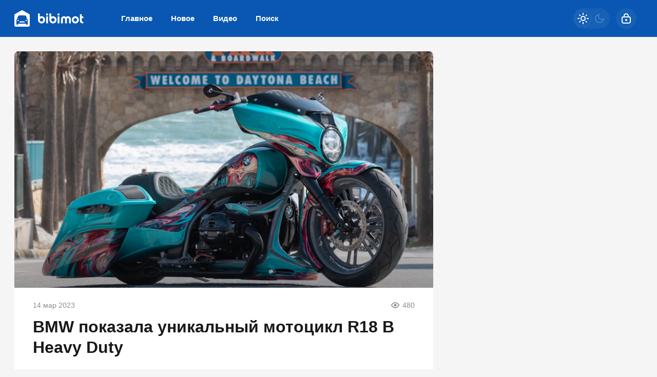

--- FILE ---
content_type: text/html; charset=utf-8
request_url: https://bibimot.ru/5306-bmw-pokazala-unikalnyj-motocikl-r18-b-heavy-duty.html
body_size: 18527
content:
<!DOCTYPE html>
<html prefix="og:http://ogp.me/ns# article:http://ogp.me/ns/article#" lang="ru" class="load">
<head>
<title>BMW показала уникальный мотоцикл R18 B Heavy Duty</title>
<meta charset="utf-8">
<meta name="title" content="BMW показала уникальный мотоцикл R18 B Heavy Duty">
<meta name="description" content="Компания BMW продемонстрировала очередной кастомный мотоцикл, созданный на шасси модели R18 B. Байк в стиле бэггер напоминает о 70-80-х годах, культуре хиппи и свободе. Создал мотоцикл кастомайзер из Германии – Фред Кодлин. На проект ушло три месяца. Результат получился потрясающим как в плане">
<meta name="keywords" content="мотоцикл, Компания, напоминает, можно, продемонстрировала, очередной, кастомный, созданный, шасси, модели, стиле, бэггер, 7080х, годах, культуре, хиппи, свободе, Создал, кастомайзер, Германии">
<meta name="generator" content="DataLife Engine (https://dle-news.ru)">
<link rel="canonical" href="https://bibimot.ru/5306-bmw-pokazala-unikalnyj-motocikl-r18-b-heavy-duty.html">
<link rel="alternate" type="application/rss+xml" title="bibimot RSS" href="https://bibimot.ru/rss.xml">
<link rel="search" type="application/opensearchdescription+xml" title="bibimot" href="https://bibimot.ru/index.php?do=opensearch">
<link rel="preconnect" href="https://bibimot.ru/" fetchpriority="high">
<meta property="twitter:title" content="BMW показала уникальный мотоцикл R18 B Heavy Duty">
<meta property="twitter:url" content="https://bibimot.ru/5306-bmw-pokazala-unikalnyj-motocikl-r18-b-heavy-duty.html">
<meta property="twitter:card" content="summary_large_image">
<meta property="twitter:image" content="https://bibimot.ru/uploads/posts/2023-03/izobrazhenie_2023-03-14_125322446.png">
<meta property="twitter:description" content="Выглядит байк потрясающе. И ездить на нем можно по любой дороге, хотя кажется, что это не так.">
<meta property="og:type" content="article">
<meta property="og:site_name" content="bibimot">
<meta property="og:title" content="BMW показала уникальный мотоцикл R18 B Heavy Duty">
<meta property="og:url" content="https://bibimot.ru/5306-bmw-pokazala-unikalnyj-motocikl-r18-b-heavy-duty.html">
<meta property="og:image" content="https://bibimot.ru/uploads/posts/2023-03/izobrazhenie_2023-03-14_125322446.png">
<meta property="og:description" content="Выглядит байк потрясающе. И ездить на нем можно по любой дороге, хотя кажется, что это не так.">
<meta name="HandheldFriendly" content="true">
<meta name="format-detection" content="telephone=no">
<meta name="viewport" content="initial-scale=1.0, width=device-width">
<meta name="apple-mobile-web-app-capable" content="yes">
<meta name="apple-mobile-web-app-status-bar-style" content="default">
<meta name="mobile-web-app-capable" content="yes">

<meta name="robots" content="max-image-preview:large">
<meta property="og:type" content="article">



<link rel="dns-prefetch" href="https://yandex.ru">
<link rel="dns-prefetch" href="https://yastatic.net">
<link rel="dns-prefetch" href="https://mc.yandex.ru">

<link rel="manifest" href="/manifest.json">

<link rel="shortcut icon" href="/templates/bibimot/brand/favicon/favicon.ico">
<link rel="apple-touch-icon" sizes="180x180" href="/templates/bibimot/brand/favicon/apple-touch-icon.png">
<link rel="icon" type="image/svg+xml" href="/templates/bibimot/brand/favicon/favicon.svg">
<link rel="icon" type="image/png" sizes="64x64" href="/templates/bibimot/brand/favicon/f64.png">
<link rel="icon" type="image/png" sizes="32x32" href="/templates/bibimot/brand/favicon/f32.png">
<link rel="icon" type="image/png" sizes="16x16" href="/templates/bibimot/brand/favicon/f16.png">
<meta name="msapplication-TileColor" content="#f5f5f5">
<meta name="theme-color" content="#f5f5f5">



<link rel="preload" as="script" href="/templates/bibimot/js/darkmod.js?v=h7k40">
<link rel="preload" as="script" href="/engine/classes/js/jquery3.js?v=h7k40">

<link rel="preload" as="style" href="/templates/bibimot/brand/config.css?v=h7k40">
<link rel="preload" as="style" href="/templates/bibimot/css/sys.css?v=h7k40">
<link rel="preload" as="style" href="/templates/bibimot/css/style.css?v=h7k40">


<link rel="preload" as="style" href="/templates/bibimot/css/text.css?v=h7k40">
<link rel="preload" as="style" href="/templates/bibimot/css/fullstory.css?v=h7k40">


<link href="/templates/bibimot/brand/config.css?v=h7k40" type="text/css" rel="stylesheet" media="all">
<link href="/templates/bibimot/css/sys.css?v=h7k40" type="text/css" rel="stylesheet" media="all">
<link href="/templates/bibimot/css/style.css?v=h7k40" type="text/css" rel="stylesheet" media="all">


<link href="/templates/bibimot/css/short.css?v=h7k40" type="text/css" rel="stylesheet" media="all">


<link href="/templates/bibimot/css/fullstory.css?v=h7k40" type="text/css" rel="stylesheet" media="all">
<link href="/templates/bibimot/css/text.css?v=h7k40" type="text/css" rel="stylesheet" media="all">




<link href="/templates/bibimot/css/uidialog.css?v=h7k40" type="text/css" rel="stylesheet" media="all">

<link href="/templates/bibimot/css/login.css?v=h7k40" type="text/css" rel="stylesheet" media="all">





<script src="/templates/bibimot/js/darkmod.js?v=h7k40"></script>




<script>window.yaContextCb = window.yaContextCb || []</script>
<script src="https://yandex.ru/ads/system/context.js" async></script>


<script>
	var isElementVisible = function (id) {
	target = document.querySelector('#' + id);

		// Все позиции элемента
		var targetPosition = {
			top: window.pageYOffset + target.getBoundingClientRect().top,
			left: window.pageXOffset + target.getBoundingClientRect().left,
			right: window.pageXOffset + target.getBoundingClientRect().right,
			bottom: window.pageYOffset + target.getBoundingClientRect().bottom
			},
			// Получаем позиции окна
			windowPosition = {
			top: window.pageYOffset,
			left: window.pageXOffset,
			right: window.pageXOffset + document.documentElement.clientWidth,
			bottom: window.pageYOffset + document.documentElement.clientHeight
			};

		if (targetPosition.bottom > windowPosition.top && // Если позиция нижней части элемента больше позиции верхней чайти окна, то элемент виден сверху
			targetPosition.top < windowPosition.bottom && // Если позиция верхней части элемента меньше позиции нижней чайти окна, то элемент виден снизу
			targetPosition.right > windowPosition.left && // Если позиция правой стороны элемента больше позиции левой части окна, то элемент виден слева
			targetPosition.left < windowPosition.right) { // Если позиция левой стороны элемента меньше позиции правой чайти окна, то элемент виден справа
			// Если элемент полностью видно, то запускаем следующий код

			return true 
		} else {

			return false
		};
	};
</script>

</head>

<body>
	 
<header id="header" class="header">
	<div class="wrp">
		<button class="h-burger" id="o-menu" aria-label="Меню" style="display:none;">
			<span class="iswap">
				<svg width="24" height="24" class="ic iswap-ic"><path d="M3 4V6H21V4H3ZM3 13H21V11H3V13ZM3 20H21V18H3V20Z"/></svg>
				<svg width="24" height="24" class="ic iswap-close"><use xlink:href="#ic-close"></use></svg>
			</span>
		</button>
		<div class="h-first"><a class="logo" href="/" title="Bibimot" aria-label="Bibimot">
    <svg width="136" height="32" viewBox="0 0 136 32" xmlns="http://www.w3.org/2000/svg">
        <path d="M63.7666 10.32C62.6333 10.32 61.7266 9.41999 61.7266 8.27999C61.7266 7.13999 62.6266 6.23999 63.7666 6.23999C64.96 6.23999 65.8066 7.13999 65.8066 8.27999C65.8066 9.41999 64.9066 10.32 63.7666 10.32ZM61.9866 25.4933V11.92H65.5666V25.4933H61.9866ZM59.92 18.68C59.92 22.64 56.86 25.7 52.9867 25.7C50.5133 25.7 48.24 24.42 46.9867 22.32C46.2 20.9533 46 19.8133 46 17.7467V6.24666H49.58V12.5667C50.6 12.0133 51.7333 11.72 52.9867 11.72C56.86 11.72 59.92 14.8067 59.92 18.68ZM56.34 18.68C56.34 16.8133 54.7933 15.2467 52.9933 15.2467C51.1933 15.2467 49.6133 16.7933 49.6133 18.6267C49.6133 20.6667 51.1267 22.1533 52.9333 22.1533C54.74 22.1533 56.34 20.6133 56.34 18.6867V18.68ZM75.2333 25.7C79.1067 25.7 82.1667 22.64 82.1667 18.68C82.1667 14.8067 79.1067 11.72 75.2333 11.72C73.98 11.72 72.8467 12.0133 71.8267 12.5667V6.24666H68.2467V17.7467C68.2467 19.8133 68.4467 20.9533 69.2333 22.32C70.4867 24.42 72.76 25.7 75.2333 25.7ZM75.24 15.2467C77.04 15.2467 78.5867 16.8133 78.5867 18.68V18.6867C78.5867 20.6133 76.9867 22.1533 75.18 22.1533C73.3733 22.1533 71.86 20.6667 71.86 18.6267C71.86 16.7933 73.44 15.2467 75.24 15.2467ZM86.0133 10.32C84.88 10.32 83.9733 9.41999 83.9733 8.27999C83.9733 7.13999 84.8733 6.23999 86.0133 6.23999C87.2066 6.23999 88.0533 7.13999 88.0533 8.27999C88.0533 9.41999 87.1533 10.32 86.0133 10.32ZM84.2333 25.4933V11.92H87.8133V25.4933H84.2333ZM106.513 18.36V25.4933H110.093V18.24C110.093 14.8 108.313 11.6866 104.353 11.6866C102.927 11.6866 101.5 12.2666 100.453 13.2C99.52 12.2666 98.24 11.6866 96.52 11.6866C94.5666 11.6866 92.7333 12.68 91.7133 14.28C90.9866 15.4733 90.8133 16.5466 90.8133 18.4133V25.4866H94.4266V18.3533C94.4266 17.0133 94.6866 15.24 96.5533 15.24C98.2133 15.24 98.68 16.8733 98.68 18.1533V25.4933H102.26V18.1C102.26 16.7933 102.64 15.2466 104.387 15.2466C106.133 15.2466 106.513 17.0466 106.513 18.36ZM125.7 18.7433C125.698 22.675 122.552 25.7 118.627 25.7C114.7 25.7 111.78 22.5267 111.78 18.7133C111.78 14.9 114.867 11.7266 118.74 11.7266C122.612 11.7266 125.698 14.7849 125.7 18.7433ZM122.093 18.74C122.093 16.76 120.547 15.2466 118.747 15.2466C116.947 15.2466 115.4 16.7333 115.4 18.7133C115.4 20.58 116.973 22.1466 118.66 22.1466C120.527 22.1466 122.093 20.6333 122.093 18.74ZM131.267 20.2467V15.4733H134.327V11.98H131.267V7.84668H127.687V20.6333C127.687 22.06 128.213 23.2533 129.26 24.2133C130.307 25.1733 131.327 25.4933 133.16 25.4933H134.293V22.2H133.393C131.907 22.2 131.267 21.6133 131.267 20.2467Z"/>
        <path d="M13.6898 0.34667C14.095 0.120003 14.5458 0 15.0033 0C15.4607 0 15.9116 0.120003 16.3232 0.34667L28.5755 7.29333L28.6147 7.31333C29.4707 7.81333 30 8.74 30 9.74V29.22C30 30.7533 28.7846 32 27.2751 32H2.7249C1.22196 32 0 30.76 0 29.22V9.74C0 8.74 0.529298 7.81334 1.38532 7.32667V7.31333L13.6768 0.34667H13.6898ZM24.5563 17.0635L23.4172 12.8142C22.9669 11.1494 21.5232 10 19.8808 10H10.1391C8.49669 10 7.05298 11.1494 6.60265 12.8142L5.46358 17.0635C4.58278 17.4675 4 18.3731 4 19.3971V27.4915C4 27.7701 4.21855 28 4.48345 28H6.72185C6.98676 28 7.2053 27.7701 7.2053 27.4915V26.2307H22.7947V27.4915C22.7947 27.7701 23.0132 28 23.2781 28H25.5166C25.7815 28 26 27.7701 26 27.4915V19.3971C26 18.3731 25.4238 17.4605 24.543 17.0635H24.5563ZM22.9244 21.1644C23.6529 21.1644 24.2435 20.5783 24.2435 19.8552C24.2435 19.1322 23.6529 18.546 22.9244 18.546C22.1959 18.546 21.6054 19.1322 21.6054 19.8552C21.6054 20.5783 22.1959 21.1644 22.9244 21.1644ZM8.40153 19.8552C8.40153 20.5783 7.81097 21.1644 7.08248 21.1644C6.35399 21.1644 5.76343 20.5783 5.76343 19.8552C5.76343 19.1322 6.35399 18.546 7.08248 18.546C7.81097 18.546 8.40153 19.1322 8.40153 19.8552ZM20.4785 23.8289L19.9747 22.4737C19.7825 21.9605 19.2854 21.6118 18.7352 21.6118H11.2915C10.7413 21.6118 10.2442 21.9539 10.052 22.4737L9.54823 23.8289H20.4718H20.4785Z"/>
    </svg>
</a></div>
		
		<div id="h-menu" class="h-menu" style="display:none;">
			<div class="h-menu-tools">
				<form class="qsearch" method="post">
	<div class="qsearch-field">
		<input id="qsearch-input" class="qsearch-field-input" name="story" type="search" placeholder="Поиск по сайту..." autocomplete="off">
		<button class="qsearch-field-btn" type="submit" title="Найти" aria-label="Найти">
			<svg width="24" height="24" class="ic"><path d="M11 3C6.58172 3 3 6.58172 3 11C3 15.4183 6.58172 19 11 19C12.8487 19 14.551 18.3729 15.9056 17.3199L20 21.4142L21.4142 20L17.3199 15.9056C18.3729 14.551 19 12.8487 19 11C19 6.58172 15.4183 3 11 3ZM5 11C5 7.68629 7.68629 5 11 5C14.3137 5 17 7.68629 17 11C17 14.3137 14.3137 17 11 17C7.68629 17 5 14.3137 5 11Z"/></svg>
		</button>
		<i class="qsearch-field-line"></i>
	</div>
	<button class="qsearch-close" id="x-search" title="Закрыть поиск" aria-label="Закрыть поиск">
		<svg width="24" height="24" class="ic"><use xlink:href="#ic-close"></use></svg>
	</button>
	<input type="hidden" name="do" value="search" autocomplete="off">
	<input type="hidden" name="subaction" value="search" autocomplete="off">
</form>
				
			</div>
			<div class="h-menu-over dark">
				<nav class="h-menu-links">
					<a href="/" title="Главное">Главное</a>
					<a href="/new/" title="Новое">Новое<i class="badge"></i></a>
					<a href="/video/" title="Видео">Видео<i class="badge"></i></a>
					<a class="h-menu-search" id="o-search" href="/index.php?do=search" title="Поиск">Поиск</a>
				</nav>
				<div class="h-menu-add" style="display: none;"><a class="btn btn-tone btn-lg" href="/addnews.html">Добавить новость</a></div>
				<nav class="h-menu-sublinks" style="display: none;"><a href="https://vomedia.ru/22-bibimot.html" target="_blank">Реклама</a>
<a href="/index.php?do=feedback" target="_self">Контакты</a>
<a href="/about.html" target="_self">Об издании</a>
<a href="/rules.html" target="_self">Правила</a></nav>
				<div class="h-menu-soc" style="display: none;">
					<nav class="social-links">
	<a href="https://t.me/bibimot_ru" target="_blank" rel="nofollow noopener noreferrer" class="soc_tl" title="Telegram" aria-label="Телеграм"><svg width="32" height="32"><use xlink:href="#ic-telegram"></use></svg></a>
	<a href="https://ok.ru/bibimot" target="_blank" rel="nofollow noopener noreferrer" class="soc_ok" title="Одноклассники" aria-label="Одноклассники"><svg width="32" height="32"><use xlink:href="#ic-ok"></use></svg></a>
	<a href="https://vk.com/bibimotru" target="_blank" rel="nofollow noopener noreferrer" class="soc_vk" title="VK" aria-label="VK"><svg width="32" height="32"><use xlink:href="#ic-vk"></use></svg></a>
	<a href="https://dzen.ru/bibimot?favid=254169390" target="_blank" rel="nofollow noopener noreferrer" class="soc_dzen" title="Дзен" aria-label="Дзен"><svg width="32" height="32"><use xlink:href="#ic-dzen"></use></svg></a>
</nav>
				</div>
				
			</div>
		</div>
		
		<div class="h-tools">
			<button class="h-darkmod" aria-label="Светлая / Темная версия" id="mod-toggle">
				<span class="h-darkmod-in">
					<svg class="ic mod-light" width="24" height="24" viewBox="0 0 24 24" xmlns="http://www.w3.org/2000/svg">
						<path d="M12 15C12.8333 15 13.5417 14.7083 14.125 14.125C14.7083 13.5417 15 12.8333 15 12C15 11.1667 14.7083 10.4583 14.125 9.875C13.5417 9.29167 12.8333 9 12 9C11.1667 9 10.4583 9.29167 9.875 9.875C9.29167 10.4583 9 11.1667 9 12C9 12.8333 9.29167 13.5417 9.875 14.125C10.4583 14.7083 11.1667 15 12 15ZM12 17C10.6167 17 9.4375 16.5125 8.4625 15.5375C7.4875 14.5625 7 13.3833 7 12C7 10.6167 7.4875 9.4375 8.4625 8.4625C9.4375 7.4875 10.6167 7 12 7C13.3833 7 14.5625 7.4875 15.5375 8.4625C16.5125 9.4375 17 10.6167 17 12C17 13.3833 16.5125 14.5625 15.5375 15.5375C14.5625 16.5125 13.3833 17 12 17ZM5 13H1V11H5V13ZM23 13H19V11H23V13ZM11 5V1H13V5H11ZM11 23V19H13V23H11ZM6.4 7.75L3.875 5.325L5.3 3.85L7.7 6.35L6.4 7.75ZM18.7 20.15L16.275 17.625L17.6 16.25L20.125 18.675L18.7 20.15ZM16.25 6.4L18.675 3.875L20.15 5.3L17.65 7.7L16.25 6.4ZM3.85 18.7L6.375 16.275L7.75 17.6L5.325 20.125L3.85 18.7Z" />
					</svg>
					<svg class="ic mod-dark" width="24" height="24" viewBox="0 0 24 24" xmlns="http://www.w3.org/2000/svg">
						<path d="M12 21C9.5 21 7.375 20.125 5.625 18.375C3.875 16.625 3 14.5 3 12C3 9.5 3.875 7.375 5.625 5.625C7.375 3.875 9.5 3 12 3C12.2333 3 12.4625 3.00833 12.6875 3.025C12.9125 3.04167 13.1333 3.06667 13.35 3.1C12.6667 3.58333 12.1208 4.2125 11.7125 4.9875C11.3042 5.7625 11.1 6.6 11.1 7.5C11.1 9 11.625 10.275 12.675 11.325C13.725 12.375 15 12.9 16.5 12.9C17.4167 12.9 18.2583 12.6958 19.025 12.2875C19.7917 11.8792 20.4167 11.3333 20.9 10.65C20.9333 10.8667 20.9583 11.0875 20.975 11.3125C20.9917 11.5375 21 11.7667 21 12C21 14.5 20.125 16.625 18.375 18.375C16.625 20.125 14.5 21 12 21ZM12 19C13.4667 19 14.7833 18.5958 15.95 17.7875C17.1167 16.9792 17.9667 15.925 18.5 14.625C18.1667 14.7083 17.8333 14.775 17.5 14.825C17.1667 14.875 16.8333 14.9 16.5 14.9C14.45 14.9 12.7042 14.1792 11.2625 12.7375C9.82083 11.2958 9.1 9.55 9.1 7.5C9.1 7.16667 9.125 6.83333 9.175 6.5C9.225 6.16667 9.29167 5.83333 9.375 5.5C8.075 6.03333 7.02083 6.88333 6.2125 8.05C5.40417 9.21667 5 10.5333 5 12C5 13.9333 5.68333 15.5833 7.05 16.95C8.41667 18.3167 10.0667 19 12 19Z" />
					</svg>
				</span>
			</button>
			
			<button class="h-login" id="login-btn" aria-label="Войти">
				<svg class="ic" width="24" height="24" viewBox="0 0 24 24" xmlns="http://www.w3.org/2000/svg"><path d="M12 13C10.9 13 10 13.9 10 15C10 16.1 10.9 17 12 17C13.1 17 14 16.1 14 15C14 13.9 13.1 13 12 13ZM20.92 10.67C20.83 10.01 20.63 9.39 20.12 8.88C19.61 8.37 18.98 8.17 18.33 8.08C17.95 8.03 17.5 8.01 17 8V7C17 4.24 14.76 2 12 2C9.24 2 7 4.24 7 7V8C6.5 8.01 6.06 8.03 5.67 8.08C5.01 8.17 4.39 8.37 3.88 8.88C3.37 9.39 3.17 10.02 3.08 10.67C3 11.28 3 12.05 3 12.93V15.07C3 16.42 3 17.54 3.12 18.43C3.24 19.36 3.52 20.18 4.17 20.83C4.83 21.49 5.65 21.76 6.57 21.88C7.45 22 8.57 22 9.92 22H14.06C15.41 22 16.53 22 17.41 21.88C18.34 21.76 19.16 21.48 19.81 20.83C20.47 20.17 20.74 19.35 20.86 18.43C20.98 17.55 20.98 16.43 20.98 15.08V12.94C20.98 12.05 20.98 11.29 20.9 10.68L20.92 10.67ZM9 7C9 5.34 10.34 4 12 4C13.66 4 15 5.34 15 7V8H9V7ZM19 15C19 16.44 19 17.42 18.9 18.16C18.81 18.87 18.64 19.19 18.42 19.42C18.2 19.65 17.87 19.81 17.16 19.9C16.43 20 15.44 20 14 20H10C8.56 20 7.58 20 6.84 19.9C6.13 19.81 5.81 19.64 5.58 19.42C5.36 19.2 5.19 18.87 5.1 18.16C5 17.43 5 16.44 5 15V13C5 12.03 5 11.4 5.06 10.94C5.12 10.51 5.21 10.37 5.29 10.29C5.37 10.21 5.5 10.12 5.94 10.06C6.4 10 7.03 10 8 10H16C16.97 10 17.6 10 18.06 10.06C18.49 10.12 18.63 10.21 18.71 10.29C18.79 10.37 18.88 10.5 18.94 10.94C19 11.4 19 12.03 19 13V15Z"/></svg>
			</button>
			
			
		</div>
	</div>
</header>


	
	<main id="page" class="page-content">
	
	

	
	
<div class="str wrp wrpcont">
	<div class="str-cont grid-sm g-sm-c2">
		
		<article id="full-story" class="cbox full-story" data-id="5306">
			
			<div class="full-story-media story-img">
				<div class="fit-cover">
					
                        <img src="/uploads/posts/2023-03/izobrazhenie_2023-03-14_125241845.png" width="430" height="280" alt="BMW показала уникальный мотоцикл R18 B Heavy Duty" title="BMW показала уникальный мотоцикл R18 B Heavy Duty" fetchpriority="high" decoding="async">
                    </div>

				
			</div>
			
			<div class="full-meta">
				
				<time class="meta meta-time" datetime="2023-03-14T13:56">14 мар 2023</time>
				<span class="meta meta-views"><svg width="20" height="20" class="ic"><use xlink:href="#ic-view"></use></svg>480</span>
			</div>
			
			<h1 class="heading">
				
				
				BMW показала уникальный мотоцикл R18 B Heavy Duty
			</h1>
			<div class="full-story-text text">
				
				<meta property="og:type" content="article">
				<meta property="og:title" content="BMW показала уникальный мотоцикл R18 B Heavy Duty">
				<meta property="og:url" content="https://bibimot.ru/5306-bmw-pokazala-unikalnyj-motocikl-r18-b-heavy-duty.html" />
				<meta property="article:author" content="Ульф">
				<meta property="article:section" content="Новости">
				<meta property="article:tag"
					content="Группа - гость">
				<meta property="article:published_time" content="2023-03-14T13:56:24+0300">
				<meta itemprop="datePublished" content="2023-03-14T13:56:24+0300" />
				<meta itemprop="identifier" content="5306">
				
				Компания BMW продемонстрировала очередной кастомный <a href="https://bibimot.ru/" title="мотоцикл">мотоцикл</a>, созданный на шасси модели R18 B. Байк в стиле бэггер напоминает о 70-80-х годах, культуре хиппи и свободе.<br><br><!-- Yandex.RTB R-A-1293144-6 -->
<div id="yandex_rtb_R-A-1293144-6"></div>
<script>window.yaContextCb.push(()=>{
  Ya.Context.AdvManager.render({
    renderTo: 'yandex_rtb_R-A-1293144-6',
    blockId: 'R-A-1293144-6'
  })
})</script><br>Создал мотоцикл кастомайзер из Германии – Фред Кодлин. На проект ушло три месяца. Результат получился потрясающим как в плане дизайна, так и технически.<br><br>В первую очередь, переосмыслена рама и угол наклона рулевой колонки. За счет этого, удалось добиться своеобразной посадки водителя.<br><br><div style="text-align:center;"><!--dle_image_begin:https://bibimot.ru/uploads/posts/2023-03/izobrazhenie_2023-03-14_125322446.png|--><img loading="lazy" src="/uploads/posts/2023-03/izobrazhenie_2023-03-14_125322446.png" style="max-width:100%;" alt="BMW показала уникальный мотоцикл R18 B Heavy Duty"><!--dle_image_end--><!--sizestart:2--><span style="font-size:10pt;"><!--/sizestart-->Дизайн Феникса напоминает или павлина. Фото: Youtube.com<!--sizeend--></span><!--/sizeend--></div><br>На первый взгляд кажется, что мотоцикл – это типичный выставочный экземпляр, настолько у него низкий дорожный просвет. Ездить на таком можно разве что по идеально ровной трассе. Но это обманчивое впечатление. Благодаря пневматической подвеске, высота клиренса корректируется буквально за секунду.<br><br>Двигатель оставлен без изменений, но он почти полностью соответствует стилю байка, за одним исключением. Дело в том, что это оппозит, а на такие мотоциклы всегда устанавливали V-twin. Зато рабочий объем не подкачал – 1,8 литра. Мощность не заявлена – это «фишка» BMW, они обычно указывают только крутящий момент. Он, кстати, 158 Нм при 3000 об/мин.<br><br>Весь обвес R18 B Heavy Duty создан вручную, включая и бензобак. Уникальная аэрография выполнена мастером по татуировке.<br><br>Вряд ли байк можно приобрести. Компания BMW, скорее всего, оставит его себе для коллекции и выставок.
			</div>
			
			<div class="poll"><script>
<!--
if(typeof dle_poll_voted !== "undefined"){
    dle_poll_voted[5306] = 0;
}
else{
	var dle_poll_voted = new Array();
    dle_poll_voted[5306] = 0;
}
//-->
</script><form method="post" name="dlepollform_5306" id="dlepollform_5306" action=""><div class="poll-box">	
	<div class="poll-title title">А вам нравится такой мотоцикл?</div>
	<div class="poll-list"><div id="dle-poll-list-5306"><div class="pollanswer"><label for="vote53060"><input id="vote53060" name="dle_poll_votes" type="radio" value="0"><span>Да, красавец получился</span></label></div><div class="pollanswer"><label for="vote53061"><input id="vote53061" name="dle_poll_votes" type="radio" value="1"><span>Сразу почувствовал ветер свободных дорог на лице</span></label></div><div class="pollanswer"><label for="vote53062"><input id="vote53062" name="dle_poll_votes" type="radio" value="2"><span>Неповоротливая модель, для города однозначно не годится</span></label></div><div class="pollanswer"><label for="vote53063"><input id="vote53063" name="dle_poll_votes" type="radio" value="3"><span>Эти кастомы для путешествий вообще не предназначены</span></label></div></div></div>
	
	
	<div class="btn-group">
		<button class="btn btn-fill btn-block" type="submit" onclick="doPoll('vote', '5306'); return false;" >Голосовать</button>
		<button class="btn btn-tone btn-block" type="button" onclick="doPoll('results', '5306'); return false;">Результаты</button>
	</div>
	
</div><input type="hidden" name="news_id" id="news_id" value="5306"><input type="hidden" name="status" id="status" value="0"></form></div>
			
			
			<ul class="full-story-data grid-sm g-sm-c2 c-muted">
				<li class="g-item" title="Автор статьи"><a href="/user/Ульф">Ульф</a></li>
				<li class="g-item" title="Использованы фото">https&#58;//youtube.com</li>
			</ul>
			
			
			
			
			<div class="block-ad-fullstory"><!-- Yandex.RTB R-A-1293144-8 -->
<div id="yandex_rtb_R-A-1293144-8"></div>
<script>window.yaContextCb.push(()=>{
  Ya.Context.AdvManager.render({
    renderTo: 'yandex_rtb_R-A-1293144-8',
    blockId: 'R-A-1293144-8'
  })
})</script></div>
			

			
			<div class="full-story-foot cv-auto">
				
<div class="share">
	<a class="fbtn share-btn share-tg" href="https://t.me/share/url?url=https://bibimot.ru/5306-bmw-pokazala-unikalnyj-motocikl-r18-b-heavy-duty.html&amp;text=BMW показала уникальный мотоцикл R18 B Heavy Duty" target="_blank" rel="noopener nofollow" title="Поделиться в Телеграм" aria-label="Поделиться в Телеграм" onclick="minWin(this.href); return false;" role="button"><svg width="32" height="32" class="ic"><use xlink:href="#ic-telegram"></use></svg></a>
	<a class="fbtn share-btn share-vk" href="https://vk.com/share.php?url=https://bibimot.ru/5306-bmw-pokazala-unikalnyj-motocikl-r18-b-heavy-duty.html&title=BMW показала уникальный мотоцикл R18 B Heavy Duty" target="_blank" rel="noopener nofollow" title="Поделиться в VK" aria-label="Поделиться в VK" onclick="minWin(this.href); return false;" role="button"><svg width="32" height="32" class="ic"><use xlink:href="#ic-vk"></use></svg></a>
	<a class="fbtn share-btn share-ok" href="https://connect.ok.ru/offer?url=https://bibimot.ru/5306-bmw-pokazala-unikalnyj-motocikl-r18-b-heavy-duty.html&title=BMW показала уникальный мотоцикл R18 B Heavy Duty" target="_blank" rel="noopener nofollow" title="Поделиться в Одноклассниках" aria-label="Поделиться в Одноклассниках" onclick="minWin(this.href); return false;" role="button"><svg width="32" height="32" class="ic"><use xlink:href="#ic-ok"></use></svg></a>
</div>

				
			</div>
			 <div class="channels">
	<div class="channels-info">
		<div class="channels-info-title title">Наши новостные каналы</div>
		<p class="channels-info-text">Подписывайтесь и будьте в курсе свежих новостей и важнейших событиях дня.</p>
	</div>
	<div class="channels-links">
		<a href="https://vk.com/bibimotru" rel="nofollow noreferrer" target="_blank">
			<svg xmlns="http://www.w3.org/2000/svg" width="32" height="32" viewBox="0 0 32 32"><path d="M32 16C32 7.16344 24.8366 0 16 0C7.16344 0 0 7.16344 0 16C0 24.8366 7.16344 32 16 32C24.8366 32 32 24.8366 32 16Z" fill="#0277FF"/><path d="M17.1495 21.3333C11.0754 21.3333 7.61125 17.329 7.4668 10.6666H10.5088C10.6088 15.5566 12.8545 17.6282 14.6285 18.0555V10.6666H17.494V14.8846C19.2483 14.703 21.0915 12.781 21.7137 10.6666H24.5779C24.343 11.7633 23.8753 12.8016 23.2041 13.7166C22.5328 14.6315 21.6724 15.4034 20.6767 15.9839C21.7884 16.5139 22.7705 17.2648 23.558 18.1869C24.3455 19.1091 24.9203 20.1815 25.2446 21.3333H22.0915C21.8008 20.3331 21.2094 19.4378 20.3914 18.7596C19.5735 18.0814 18.5655 17.6506 17.494 17.5213V21.3333H17.1495Z" fill="white"/></svg>
			<span>ВКонтакте</span>
		</a>
		<a href="https://dzen.ru/bibimot?favid=254169390" rel="nofollow noreferrer" target="_blank">
			<svg xmlns="http://www.w3.org/2000/svg" width="32" height="32" viewBox="0 0 32 32"><path fill="currentColor" d="m19.09,19.09c-2.52,2.59-2.7,5.83-2.91,12.91,6.61,0,11.17-.02,13.52-2.31,2.29-2.35,2.31-7.13,2.31-13.52-7.09.23-10.32.4-12.91,2.91ZM0,16.17c0,6.39.02,11.17,2.31,13.52,2.35,2.29,6.91,2.31,13.52,2.31-.23-7.09-.4-10.32-2.91-12.91-2.59-2.51-5.83-2.7-12.91-2.91ZM15.83,0C9.23,0,4.66.02,2.31,2.31.02,4.66,0,9.44,0,15.83c7.09-.23,10.32-.4,12.91-2.91,2.52-2.59,2.7-5.83,2.91-12.91Zm3.26,12.91c-2.52-2.59-2.7-5.83-2.91-12.91,6.61,0,11.17.02,13.52,2.31,2.29,2.35,2.31,7.13,2.31,13.52-7.09-.23-10.32-.4-12.91-2.91Z"/></svg>
			<span>Дзен</span>
		</a>
		<a href="https://t.me/bibimot_ru" rel="nofollow noreferrer" target="_blank">
			<svg xmlns="http://www.w3.org/2000/svg" width="32" height="32" viewBox="0 0 32 32"><path fill="#27a5e5" d="m16,0C11.76,0,7.68,1.69,4.69,4.69,1.69,7.68,0,11.76,0,16s1.69,8.31,4.69,11.31c3,3,7.07,4.69,11.31,4.69s8.32-1.69,11.31-4.69c3-3,4.69-7.07,4.69-11.31s-1.69-8.32-4.69-11.32C24.32,1.69,20.24,0,16,0Z"/><path fill="#ffffff" d="m7.24,15.83c4.67-2.03,7.78-3.37,9.33-4.02,4.55-1.8,6.4-2.96,6.82-1.56,0,2.87-1.27,8.96-1.79,12.13-.22,1.2-.67,1.6-1.09,1.64-.93.08-1.64-.62-2.54-1.21-1.41-.92-2.2-1.5-3.57-2.4-1.58-1.04-.55-1.61.35-2.55.23-.24,4.33-3.97,4.41-4.31,0-.04.02-.2-.08-.28-.09-.08-.23-.06-.33-.03-.14.03-2.39,1.52-6.75,4.46-.64.44-1.22.65-1.73.64-.57-.01-1.67-.32-2.49-.59-1.85-.46-2.51-1.15-.54-1.94h0Z"/></svg>
			<span>Телеграм</span>
		</a>
	</div>
</div>
		</article>
		
		<div class="cbox comments cv-auto"><!-- Tolstoy Comments Init -->
<script type="text/javascript">!(function(w,d,s,l,x){w[l]=w[l]||[];w[l].t=w[l].t||new Date().getTime();var f=d.getElementsByTagName(s)[0],j=d.createElement(s);j.async=!0;j.src='//web.tolstoycomments.com/sitejs/app.js?i='+l+'&x='+x+'&t='+w[l].t;f.parentNode.insertBefore(j,f);})(window,document,'script','tolstoycomments','3869');</script>
<!-- /Tolstoy Comments Init -->

<!-- Tolstoy Comments Widget -->
<div class="tolstoycomments-feed"></div>
<script type="text/javascript">
	window['tolstoycomments'] = window['tolstoycomments'] || [];
	window['tolstoycomments'].push({
		action: 'init',
		values: {
			visible: true
		}
	});
</script>
<!-- /Tolstoy Comments Widget --></div>		
		<div class="sep-title cv-auto"><span>Рекомендуем для вас</span></div>
		<div class="cv-auto"><!-- Yandex.RTB C-A-1293144-2 -->
<div id="yandex_rtb_C-A-1293144-2"></div>
<script>window.yaContextCb.push(()=>{
  Ya.Context.AdvManager.renderWidget({
    renderTo: 'yandex_rtb_C-A-1293144-2',
    blockId: 'C-A-1293144-2'
  })
})</script></div>		
		
		
	</div>
	
	<aside class="str-side" style="display: none;">
		<div class="sticky">
			
			<div class="block"><!--AdFox START-->
<!--vomedia-->
<!--Площадка: bibimot.ru / * / *-->
<!--Тип баннера: Безразмерный-->
<!--Расположение: Место №3-->
<div id="adfox_desktop_3"></div>
<script>
    window.yaContextCb.push(()=>{
        Ya.adfoxCode.create({
            ownerId: 227909,
            containerId: 'adfox_desktop_3',
            params: {
                pp: 'kgb',
                ps: 'ffqr',
                p2: 'fpua'
            }
        })
    })
</script>

<script>
setInterval(function(){ 
	if(isElementVisible('adfox_desktop_3') === true && document.hidden === false)
	{
		Ya.adfoxCode.reload('adfox_desktop_3', {onlyIfWasVisible: true});
		//console.log('timer');
	}	
}, 30000);
</script></div>
		</div>
	</aside>
</div>

	
	

	
	



	<div class="fly-scroll-up" style="display: none;">
    <a id="fly-scroll-up" href="#page" role="button" aria-label="Наверх">
        <svg class="ic" width="24" height="24"><use xlink:href="#ic-scroll"></use></svg>
    </a>
</div>
	</main>
	

<footer id="footer" class="footer dark cv-auto">
	<div class="wrp">
		<div class="foot-first">
			<div class="foot-main">
				<span class="foot-copy">© 2025 bibimot</span>
				<nav class="foot-links">
					<a href="https://vomedia.ru/22-bibimot.html" target="_blank">Реклама</a>
<a href="/index.php?do=feedback" target="_self">Контакты</a>
<a href="/about.html" target="_self">Об издании</a>
<a href="/rules.html" target="_self">Правила</a>
				</nav>
			</div>
			<nav class="social-links">
	<a href="https://t.me/bibimot_ru" target="_blank" rel="nofollow noopener noreferrer" class="soc_tl" title="Telegram" aria-label="Телеграм"><svg width="32" height="32"><use xlink:href="#ic-telegram"></use></svg></a>
	<a href="https://ok.ru/bibimot" target="_blank" rel="nofollow noopener noreferrer" class="soc_ok" title="Одноклассники" aria-label="Одноклассники"><svg width="32" height="32"><use xlink:href="#ic-ok"></use></svg></a>
	<a href="https://vk.com/bibimotru" target="_blank" rel="nofollow noopener noreferrer" class="soc_vk" title="VK" aria-label="VK"><svg width="32" height="32"><use xlink:href="#ic-vk"></use></svg></a>
	<a href="https://dzen.ru/bibimot?favid=254169390" target="_blank" rel="nofollow noopener noreferrer" class="soc_dzen" title="Дзен" aria-label="Дзен"><svg width="32" height="32"><use xlink:href="#ic-dzen"></use></svg></a>
</nav>
			<a class="upper" id="footer-scroll-up" href="#page" title="Вверх" aria-label="Вверх" style="display:none;">
				<svg class="ic" width="24" height="24"><use xlink:href="#ic-scroll"></use></svg>
			</a>
		</div>
		<div class="foot-second">
			
			<div class="centroarts">
				<a class="ca" href="https://centroarts.com" target="_blank" rel="nofollow noopener noreferrer">
					<svg class="ca-icon" xmlns="http://www.w3.org/2000/svg" viewBox="0 0 32 32" width="32" height="32"><path fill="currentColor" d="m16,0C7.16,0,0,7.16,0,16s7.16,16,16,16,16-7.16,16-16S24.84,0,16,0Zm10.95,21.17c-.64-.37-1.2-.85-1.66-1.43-1.85,2.3-5.11,2.9-7.66,1.41l1.34-2.29c.51.29,1.08.45,1.67.45,1.83,0,3.32-1.48,3.32-3.31,0-1.83-1.48-3.32-3.31-3.32s-3.32,1.48-3.32,3.31c0,1.06-.28,2.1-.82,3.01-1.67,2.85-5.32,3.81-8.17,2.14-2.85-1.67-3.81-5.32-2.14-8.17,1.67-2.85,5.32-3.81,8.17-2.14l-1.34,2.29c-.51-.29-1.08-.45-1.67-.45-1.83,0-3.32,1.48-3.32,3.31,0,1.83,1.48,3.32,3.31,3.32,1.83,0,3.32-1.48,3.32-3.31,0-3.3,2.67-5.97,5.97-5.97s5.97,2.67,5.97,5.97c0,1.19.64,2.28,1.66,2.88l-1.33,2.3h0Z"/></svg>
					<span class="ca-text" title="Дизайн разработан"><i class="uppercase">Centroarts</i></span>
				</a>
			</div>
		</div>
	</div>
</footer>

	

<div class="modal modal-login" id="udialog" aria-hidden="true" style="display: none;">
	<div class="modal-out">
		<div class="modal-box">
			<div class="modal-head">
				<button type="button" class="modal-close btn-reset" id="login-close" aria-label="Закрыть"><svg width="24" height="24" class="ic"><use xlink:href="#ic-close"></use></svg></button>
			</div>
			<div class="modal-cont">
				<form class="login-form" method="post">
					<div class="modal-title">Авторизация</div>
					<div class="form-group">
						<label class="c-muted sr-only" for="login_name">Имя пользователя</label>
						<input placeholder="Имя пользователя" class="form-control" type="text" name="login_name" id="login_name" required autocomplete="username">
					</div>
					<div class="form-group">
						<label class="c-muted sr-only" for="login_password">Пароль</label>
						<input placeholder="Пароль" class="form-control" type="password" name="login_password" id="login_password" required autocomplete="current-password">
					</div>
					<div class="login-lost-link"><a href="https://bibimot.ru/index.php?do=lostpassword">Забыли пароль?</a></div>
					<div class="btn-group-wide">
						<button class="btn btn-fill btn-block" onclick="submit();" type="submit" title="Войти">Войти</button>
						<a class="btn btn-tone btn-block" href="https://bibimot.ru/index.php?do=register" title="Регистрация">Регистрация</a>
					</div>
					<input name="login" type="hidden" id="login" value="submit" autocomplete="off">
				</form>
				
				
			</div>
		</div>
		<div class="modal-over" onclick="uDialogClose();"></div>
	</div>
</div>


	
	
	<svg aria-hidden="true" style="display:none;" version="1.1" xmlns="http://www.w3.org/2000/svg" xmlns:xlink="http://www.w3.org/1999/xlink">
    <defs>
        <symbol id="ic-close" viewBox="0 0 24 24">
            <path d="M13.4142 12L19.4142 6L18 4.58578L12 10.5858L6 4.58578L4.58579 6L10.5858 12L4.58578 18L6 19.4142L12 13.4142L18 19.4142L19.4142 18L13.4142 12Z"/>
        </symbol>
        <symbol id="ic-scroll" viewBox="0 0 24 24">
            <path d="M12 4.17L16.24 8.41L17.65 7L12 1.34L6.34001 7L7.75001 8.41L11.99 4.17H12ZM6.34001 13L7.75001 14.41L11.99 10.17L16.23 14.41L17.64 13L11.98 7.34L6.32001 13H6.34001ZM6.34001 19L7.75001 20.41L11.99 16.17L16.23 20.41L17.64 19L11.98 13.34L6.32001 19H6.34001Z"/>
        </symbol>
        <symbol id="ic-view" viewBox="0 0 24 24">
            <path d="M12 9C10.34 9 9 10.34 9 12C9 13.66 10.34 15 12 15C13.66 15 15 13.66 15 12C15 10.34 13.66 9 12 9ZM21.03 10.39C21.03 10.39 20.98 10.33 20.96 10.3C20.22 9.4 19.02 8.1 17.51 7.01C16.01 5.93 14.11 5 12 5C9.89 5 7.99 5.93 6.49 7.01C4.98 8.1 3.78 9.4 3.04 10.3C3.02 10.33 2.99 10.36 2.97 10.39C2.66 10.77 2.23 11.27 2.23 12C2.23 12.73 2.65 13.24 2.97 13.61C3 13.64 3.02 13.67 3.04 13.7C3.78 14.6 4.98 15.9 6.49 16.99C7.99 18.07 9.89 19 12 19C14.11 19 16.01 18.07 17.51 16.99C19.02 15.9 20.22 14.6 20.96 13.7C20.98 13.67 21.01 13.64 21.03 13.61C21.34 13.23 21.77 12.73 21.77 12C21.77 11.27 21.35 10.76 21.03 10.39ZM19.65 12.14C19.59 12.22 19.51 12.31 19.41 12.43C18.73 13.26 17.65 14.42 16.33 15.37C15 16.32 13.51 17 11.99 17C10.47 17 8.98 16.32 7.65 15.37C6.33 14.42 5.25 13.26 4.57 12.43C4.47 12.31 4.4 12.22 4.33 12.14C4.28 12.08 4.25 12.03 4.23 12C4.25 11.97 4.28 11.92 4.33 11.86C4.39 11.78 4.47 11.69 4.57 11.57C5.25 10.74 6.33 9.58 7.65 8.63C8.98 7.68 10.47 7 11.99 7C13.51 7 15 7.68 16.33 8.63C17.65 9.58 18.73 10.74 19.41 11.57C19.51 11.69 19.58 11.78 19.65 11.86C19.7 11.92 19.73 11.97 19.75 12C19.73 12.03 19.7 12.08 19.65 12.14Z"/>
        </symbol>

        <symbol id="ic-telegram" viewBox="0 0 24 24">
            <path d="m4.08,11.06c4.23-1.91,7.05-3.16,8.46-3.77,4.03-1.73,4.87-2.03,5.41-2.04.12,0,.39.03.56.17.15.12.19.29.21.41.02.12.04.38.02.59-.22,2.37-1.16,8.13-1.64,10.79-.2,1.13-.6,1.5-.99,1.54-.84.08-1.48-.58-2.3-1.13-1.28-.86-2-1.4-3.24-2.25-1.43-.98-.5-1.51.31-2.39.21-.23,3.93-3.72,4-4.04,0-.04.02-.19-.07-.26-.08-.08-.21-.05-.3-.03-.13.03-2.17,1.43-6.12,4.18-.58.41-1.1.61-1.57.6-.52-.01-1.51-.3-2.25-.55-.91-.3-1.63-.47-1.57-.99.03-.27.39-.55,1.08-.83h0Z"/>
        </symbol>
        <symbol id="ic-dzen" viewBox="0 0 24 24">
            <path d="m13.54,13.54c-1.26,1.3-1.35,2.91-1.46,6.46,3.3,0,5.58-.01,6.76-1.15,1.14-1.18,1.15-3.57,1.15-6.76-3.54.11-5.16.2-6.46,1.46Zm-9.54-1.46c0,3.19.01,5.58,1.15,6.76,1.18,1.14,3.46,1.15,6.76,1.15-.11-3.54-.2-5.16-1.46-6.46-1.3-1.26-2.91-1.35-6.46-1.46Zm7.91-8.09c-3.3,0-5.58.01-6.76,1.15-1.14,1.18-1.15,3.57-1.15,6.76,3.54-.11,5.16-.2,6.46-1.46,1.26-1.3,1.35-2.91,1.46-6.46Zm1.63,6.46c-1.26-1.3-1.35-2.91-1.46-6.46,3.3,0,5.58.01,6.76,1.15,1.14,1.18,1.15,3.57,1.15,6.76-3.54-.11-5.16-.2-6.46-1.46Z"/>
        </symbol>
        <symbol id="ic-vk" viewBox="0 0 24 24">
            <path d="m13.08,17c-5.69,0-8.94-3.75-9.08-10h2.85c.09,4.58,2.2,6.53,3.86,6.93v-6.93h2.69v3.95c1.64-.17,3.37-1.97,3.96-3.95h2.69c-.22,1.03-.66,2-1.29,2.86-.63.86-1.44,1.58-2.37,2.13,1.04.5,1.96,1.2,2.7,2.07.74.86,1.28,1.87,1.58,2.95h-2.96c-.27-.94-.83-1.78-1.59-2.41-.77-.64-1.71-1.04-2.72-1.16v3.57h-.32Z"/>
        </symbol>
        <symbol id="ic-ok" viewBox="0 0 24 24">
            <path d="m17.28,13.44c-.35-.48-.7-.96-1.05-1.44-.14-.18-.21-.18-.4-.05-1.33,1.07-2.97,1.73-4.7,1.4-1.1-.19-2.04-.69-2.9-1.38-.21-.17-.3-.16-.47.06-.34.45-.67.9-1.01,1.36-.19.26-.18.31.08.52.92.75,1.99,1.17,3.12,1.51-.71,1.39-1.44,2.76-2.16,4.14-.15.3-.08.43.25.44.72,0,1.44,0,2.15,0,.2,0,.3-.08.38-.27.47-1.14.93-2.19,1.42-3.35.5,1.11.95,2.22,1.43,3.34.08.19.19.27.39.27.7,0,1.41,0,2.11,0,.35,0,.42-.13.26-.44-.71-1.37-1.43-2.74-2.14-4.12,1.11-.39,2.23-.78,3.16-1.56.2-.16.22-.23.07-.44Zm-5.27-1.48c2.4-.01,4.02-1.97,3.97-3.98.05-2.03-1.61-3.97-3.97-3.98-2.2,0-3.98,1.76-3.99,3.94,0,2.24,1.75,4.02,3.98,4.01Zm0-5.73c.98,0,1.75.76,1.75,1.75,0,.99-.76,1.75-1.75,1.75-.98,0-1.75-.76-1.75-1.75,0-.98.77-1.75,1.75-1.75Z"/>
        </symbol>

        
        <symbol id="ic-mail" viewBox="0 0 24 24">
            <path d="m14.48,12c0,.66-.26,1.29-.73,1.75-.47.47-1.1.73-1.75.73-.66,0-1.29-.26-1.75-.73-.47-.47-.73-1.1-.73-1.75,0-.66.26-1.29.73-1.75.47-.47,1.1-.73,1.75-.73.66,0,1.29.26,1.75.73.47.47.73,1.1.73,1.75Zm-2.48-8.25c-2.19,0-4.28.87-5.83,2.42-1.55,1.55-2.42,3.64-2.42,5.83,0,2.19.87,4.28,2.42,5.83,1.55,1.55,3.64,2.42,5.83,2.42,1.66,0,3.28-.5,4.65-1.44l.03-.02-1.11-1.29h-.02c-1.06.69-2.29,1.05-3.54,1.05-1.74,0-3.4-.69-4.63-1.92-1.23-1.23-1.92-2.89-1.92-4.63,0-1.74.69-3.4,1.92-4.63,1.23-1.23,2.9-1.92,4.63-1.92,1.74,0,3.4.69,4.63,1.92,1.23,1.23,1.92,2.89,1.92,4.63,0,.47-.05.95-.16,1.41-.04.3-.18.58-.42.78-.23.2-.53.3-.83.29-.14,0-.28-.05-.4-.11-.13-.06-.24-.15-.33-.26-.09-.11-.16-.23-.2-.36-.04-.13-.06-.27-.05-.41v-1.34c0-1.11-.44-2.17-1.22-2.95-.78-.78-1.84-1.22-2.95-1.22-1.11,0-2.17.44-2.95,1.22-.78.78-1.22,1.84-1.22,2.95,0,1.11.44,2.17,1.22,2.95.78.78,1.84,1.22,2.95,1.22.55,0,1.09-.11,1.6-.32.51-.21.97-.52,1.36-.91.22.35.53.65.89.86.36.21.76.34,1.18.37.08,0,.15.01.23.01.6,0,1.19-.2,1.68-.56.51-.4.88-.95,1.07-1.57.03-.1.09-.35.09-.35h0c.12-.57.18-1.13.18-1.7,0-2.19-.87-4.28-2.42-5.83-1.55-1.55-3.65-2.42-5.83-2.42"/>
        </symbol>
        <symbol id="ic-google" viewBox="0 0 24 24">
            <path fill="#4285f4" d="m20.25,12.19c0-.52-.05-1.04-.13-1.56h-7.94v3.1h4.54c-.1.5-.3.97-.59,1.4-.29.42-.66.78-1.1,1.06v2.06h2.71c.83-.78,1.48-1.73,1.91-2.77.43-1.04.63-2.17.59-3.29Z"/><path fill="#34a853" d="m12.18,20.25c2.05.05,4.04-.66,5.57-2l-2.71-2.06c-.85.54-1.85.82-2.86.8-1.05-.01-2.08-.35-2.92-.96-.85-.61-1.48-1.47-1.8-2.45h-2.8v2.12c.7,1.37,1.77,2.52,3.1,3.32,1.33.8,2.86,1.23,4.42,1.23Z"/><path fill="#fbbc05" d="m7.45,13.57c-.18-.51-.27-1.04-.27-1.57,0-.54.09-1.07.27-1.57v-2.12h-2.8c-.6,1.15-.91,2.41-.91,3.7s.31,2.55.91,3.7l2.8-2.13Z"/><path fill="#ea4335" d="m12.18,7.02c1.2-.02,2.36.43,3.23,1.24l2.4-2.35c-1.52-1.41-3.54-2.18-5.63-2.15-1.56,0-3.09.43-4.42,1.23-1.33.8-2.4,1.95-3.1,3.32l2.8,2.12c.32-.98.95-1.84,1.8-2.45.85-.61,1.87-.95,2.92-.96"/>
        </symbol>
        <symbol id="ic-yandex" viewBox="0 0 24 24">
            <path d="m16.5,19.5h-2.61V6.52h-1.17c-2.14,0-3.26,1.08-3.26,2.68,0,1.81.78,2.65,2.37,3.73l1.32.88-3.8,5.68h-2.83l3.41-5.07c-1.96-1.4-3.07-2.76-3.07-5.07,0-2.89,2.01-4.86,5.83-4.86h3.8v15Z"/>
        </symbol>
        




        

        <symbol id="ic-coms-m" viewBox="0 0 20 20">
            <path d="m11.5,2h-3c-3.59,0-6.5,2.91-6.5,6.5,0,2.7,1.65,5.02,4,6v3.08c0,.89,1.08,1.34,1.71.71l3.29-3.29h.5c3.59,0,6.5-2.91,6.5-6.5S15.09,2,11.5,2Zm0,11h-1.33l-2.17,2.17v-2l-1.23-.51c-1.63-.68-2.77-2.29-2.77-4.16,0-2.49,2.01-4.5,4.5-4.5h3c2.49,0,4.5,2.01,4.5,4.5s-2.01,4.5-4.5,4.5Z"/>
        </symbol>
        <symbol id="ic-views-m" viewBox="0 0 20 20">
            <path d="m18.93,8.5c-1.65-3.26-5.03-5.5-8.93-5.5C5.52,3,1.73,5.94.46,10c.16.52.37,1.02.61,1.5,1.65,3.26,5.03,5.5,8.93,5.5,4.48,0,8.27-2.94,9.54-7-.16-.52-.37-1.02-.61-1.5Zm-8.93,6.5c-3.12,0-5.83-1.79-7.15-4.4-.1-.2-.19-.39-.27-.6,1.19-2.93,4.06-5,7.42-5,3.12,0,5.83,1.79,7.15,4.4.1.2.19.39.27.6-1.19,2.93-4.06,5-7.42,5Zm0-8c-1.66,0-3,1.34-3,3s1.34,3,3,3,3-1.34,3-3-1.34-3-3-3Z"/>
        </symbol>
        
        <symbol id="ic-quote-m" viewBox="0 0 20 20">
            <path d="m3,5h6v6l-2,4h-2l2-4H3v-6Zm8,0h6v6l-2,4h-2l2-4h-4v-6Z"/>
        </symbol>
        <symbol id="ic-del-m" viewBox="0 0 20 20">
            <path d="m12,2h-4l-.92,1-3.08.33v1.67h12v-1.67l-3.08-.33-.92-1Zm3,4H5v9.33c0,.92.75,1.67,1.67,1.67h6.67c.92,0,1.67-.75,1.67-1.67V6Zm-8,2h6v7h-6v-7Z"/>
        </symbol>
        <symbol id="ic-edit-m" viewBox="0 0 20 20">
            <path d="m14.95,3.23l1.82,1.82c.3.3.3.79,0,1.1l-1.42,1.42-2.92-2.92,1.42-1.42c.3-.3.79-.3,1.1,0ZM3,17v-2.92L11.6,5.48l2.92,2.92-8.6,8.6h-2.92Z"/>
        </symbol>
        <symbol id="ic-flag-m" viewBox="0 0 20 20">
            <path d="m6,10h4.83l1,1h3.17v-5h-3.83l-1-1h-4.17v5Zm5-7l1,1h5v9h-6l-1-1h-4v5h-2V3h7Z"/>
        </symbol>
        <symbol id="ic-warning-m" viewBox="0 0 20 20">
            <path d="m13.32,2h-6.63L2,6.68v6.63l4.68,4.68h6.63l4.68-4.68v-6.63l-4.68-4.68Zm2.68,10.49l-3.51,3.51h-4.97l-3.51-3.51v-4.97l3.51-3.51h4.97l3.51,3.51v4.97Zm-7-1.49h2v-5h-2v5Zm0,3h2v-2h-2v2Z"/>
        </symbol>
        <symbol id="ic-plus-m" viewBox="0 0 20 20">
            <path d="m17,11h-6v6h-2v-6H3v-2h6V3h2v6h6v2Z"/>
        </symbol>
        

        <symbol id="ic-plus-circle" viewBox="0 0 24 24">
            <path d="M13 7H11V11H7V13H11V17H13V13H17V11H13V7ZM12 2C6.48 2 2 6.48 2 12C2 17.52 6.48 22 12 22C17.52 22 22 17.52 22 12C22 6.48 17.52 2 12 2ZM12 20C7.59 20 4 16.41 4 12C4 7.59 7.59 4 12 4C16.41 4 20 7.59 20 12C20 16.41 16.41 20 12 20Z"/>
        </symbol>
        <symbol id="ic-fav" viewBox="0 0 24 24">
            <path d="M17 3H7C5.9 3 5.01 3.9 5.01 5L5 21L12 18L19 21V5C19 3.9 18.1 3 17 3ZM17 18L12 15.82L7 18V5H17V18Z"/>
        </symbol>
        <symbol id="ic-inbox" viewBox="0 0 24 24">
            <path d="M19 3H5C3.9 3 3 3.9 3 5V19C3 20.1 3.89 21 5 21H19C20.1 21 21 20.1 21 19V5C21 3.9 20.1 3 19 3ZM19 19H5V16H8.56C9.25 17.19 10.53 18 12.01 18C13.49 18 14.76 17.19 15.46 16H19V19ZM19 14H14.01C14.01 15.1 13.11 16 12.01 16C10.91 16 10.01 15.1 10.01 14H5V5H19V14Z"/>
        </symbol>
        <symbol id="ic-coms" viewBox="0 0 24 24">
            <path d="m13.69,3h-3.38c-4.04,0-7.31,3.33-7.31,7.45,0,3.1,1.86,5.75,4.5,6.87v3.53c0,1.02,1.21,1.53,1.92.81l3.7-3.77h.56c4.04,0,7.31-3.33,7.31-7.45s-3.27-7.45-7.31-7.45Zm0,12.89h-1.4l-2.79,2.84v-2.73l-1.22-.52c-1.91-.81-3.28-2.75-3.28-5.03,0-3.04,2.41-5.45,5.31-5.45h3.38c2.9,0,5.31,2.4,5.31,5.45s-2.41,5.45-5.31,5.45Z"/>
        </symbol>
        <symbol id="ic-stats" viewBox="0 0 24 24">
            <path d="M17 4H20V20H17V4ZM5 14H8V20H5V14ZM11 9H14V20H11V9Z"/>
        </symbol>
        <symbol id="ic-logout" viewBox="0 0 24 24">
            <path d="m18,22h-8v-2h8c1.1,0,2-.9,2-2V6c0-1.1-.9-2-2-2h-8v-2h8c2.21,0,4,1.79,4,4v12c0,2.21-1.79,4-4,4Z"/><path class="cls-2" d="m5.66,17.66l1.41-1.41-3.24-3.24h12.49v-2H3.83l3.24-3.24-1.41-1.41L0,12l5.66,5.66Z"/>
        </symbol>
        <symbol id="ic-check" viewBox="0 0 24 24">
            <path d="m9,16.2l-4.2-4.2-1.4,1.4,5.6,5.6,12-12-1.4-1.4-10.6,10.6Z"/>
        </symbol>

        <symbol id="ic-a-right" viewBox="0 0 24 24">
            <path d="m15,5l-1.41,1.41,4.58,4.59H2v2h16.17l-4.59,4.59,1.42,1.41,7-7-7-7Z"/>
        </symbol>
        <symbol id="ic-a-left" viewBox="0 0 24 24">
            <path d="m9,19l1.41-1.41-4.58-4.59h16.17v-2H5.83l4.59-4.59-1.42-1.41-7,7,7,7Z"/>
        </symbol>

        <symbol id="ic-at-top" viewBox="0 0 24 24">
            <path d="m12,4l-4,4h3v12h2v-12h3l-4-4Z"/>
        </symbol>
        <symbol id="ic-at-bottom" viewBox="0 0 24 24">
            <path d="m12,20l4-4h-3V4h-2v12h-3l4,4Z"/>
        </symbol>


    </defs>
</svg>
	<link href="/engine/editor/css/default.css?v=h7k40" rel="stylesheet" type="text/css">
<script src="/engine/classes/js/jquery3.js?v=h7k40"></script>
<script src="/engine/classes/js/jqueryui3.js?v=h7k40" defer></script>
<script src="/engine/classes/js/dle_js.js?v=h7k40" defer></script>
<script type="application/ld+json">{"@context":"https://schema.org","@graph":[{"@type":"Article","@context":"https://schema.org/","publisher":{"@type":"Organization","name":"bibimot","logo":{"@type":"ImageObject","url":"https://bibimot.ru/templates/bibimot/brand/favicon/og_image.png"}},"name":"BMW показала уникальный мотоцикл R18 B Heavy Duty","headline":"BMW показала уникальный мотоцикл R18 B Heavy Duty","mainEntityOfPage":{"@type":"WebPage","@id":"https://bibimot.ru/5306-bmw-pokazala-unikalnyj-motocikl-r18-b-heavy-duty.html"},"datePublished":"2023-03-14T13:56:24+03:00","dateModified":"2023-03-14T12:57:45+03:00","author":{"@type":"Person","name":"Ульф","url":"https://bibimot.ru/user/%D0%A3%D0%BB%D1%8C%D1%84/"},"image":["https://bibimot.ru/uploads/posts/2023-03/izobrazhenie_2023-03-14_125322446.png","https://bibimot.ru/uploads/posts/2023-03/izobrazhenie_2023-03-14_125241845.png"],"description":"Компания BMW продемонстрировала очередной кастомный мотоцикл, созданный на шасси модели R18 B. Байк в стиле бэггер напоминает о 70-80-х годах, культуре хиппи и свободе. Создал мотоцикл кастомайзер из Германии – Фред Кодлин. На проект ушло три месяца. Результат получился потрясающим как в плане"}]}</script>
<script>
<!--
var dle_device     = 'desktop';
var dle_root       = '/';
var dle_admin      = '';
var dle_login_hash = 'bfeb1c524f7b24413d5e1d5dbd9a6c39e6e9440b';
var dle_group      = 5;
var dle_link_type  = 1;
var dle_skin       = 'bibimot';
var dle_wysiwyg    = '0';
var quick_wysiwyg  = '0';
var dle_min_search = '5';
var dle_act_lang   = ["Да", "Нет", "Ввод", "Отмена", "Сохранить", "Удалить", "Загрузка. Пожалуйста, подождите..."];
var menu_short     = 'Быстрое редактирование';
var menu_full      = 'Полное редактирование';
var menu_profile   = 'Просмотр профиля';
var menu_send      = 'Отправить сообщение';
var menu_uedit     = 'Админцентр';
var dle_info       = 'Информация';
var dle_confirm    = 'Подтверждение';
var dle_prompt     = 'Ввод информации';
var dle_req_field  = ["Заполните поле с именем", "Заполните поле с сообщением", "Заполните поле с темой сообщения"];
var dle_del_agree  = 'Вы действительно хотите удалить? Данное действие невозможно будет отменить';
var dle_spam_agree = 'Вы действительно хотите отметить пользователя как спамера? Это приведёт к удалению всех его комментариев';
var dle_c_title    = 'Отправка жалобы';
var dle_complaint  = 'Укажите текст Вашей жалобы для администрации:';
var dle_mail       = 'Ваш e-mail:';
var dle_big_text   = 'Выделен слишком большой участок текста.';
var dle_orfo_title = 'Укажите комментарий для администрации к найденной ошибке на странице:';
var dle_p_send     = 'Отправить';
var dle_p_send_ok  = 'Уведомление успешно отправлено';
var dle_save_ok    = 'Изменения успешно сохранены. Обновить страницу?';
var dle_reply_title= 'Ответ на комментарий';
var dle_tree_comm  = '0';
var dle_del_news   = 'Удалить статью';
var dle_sub_agree  = 'Вы действительно хотите подписаться на комментарии к данной публикации?';
var dle_unsub_agree  = 'Вы действительно хотите отписаться от комментариев к данной публикации?';
var dle_captcha_type  = '1';
var dle_share_interesting  = ["Поделиться ссылкой на выделенный текст", "Twitter", "Facebook", "Вконтакте", "Прямая ссылка:", "Нажмите правой клавишей мыши и выберите «Копировать ссылку»"];
var DLEPlayerLang     = {prev: 'Предыдущий',next: 'Следующий',play: 'Воспроизвести',pause: 'Пауза',mute: 'Выключить звук', unmute: 'Включить звук', settings: 'Настройки', enterFullscreen: 'На полный экран', exitFullscreen: 'Выключить полноэкранный режим', speed: 'Скорость', normal: 'Обычная', quality: 'Качество', pip: 'Режим PiP'};
var DLEGalleryLang    = {CLOSE: 'Закрыть (Esc)', NEXT: 'Следующее изображение', PREV: 'Предыдущее изображение', ERROR: 'Внимание! Обнаружена ошибка', IMAGE_ERROR: 'Не удалось загрузить изображение', TOGGLE_SLIDESHOW: 'Просмотр слайдшоу',TOGGLE_FULLSCREEN: 'Полноэкранный режим', TOGGLE_THUMBS: 'Включить / Выключить уменьшенные копии', ITERATEZOOM: 'Увеличить / Уменьшить', DOWNLOAD: 'Скачать изображение' };
var DLEGalleryMode    = 1;
var DLELazyMode       = 2;
var allow_dle_delete_news   = false;

jQuery(function($){
					setTimeout(function() {
						$.get(dle_root + "engine/ajax/controller.php?mod=adminfunction", { 'id': '5306', action: 'newsread', user_hash: dle_login_hash });
					}, 5000);
});
//-->
</script>
<script>
	

	window.onload = function () { el.classList.remove('load'); };

	const el = document.documentElement;
	const hd = document.getElementById("header");
	const uDialog = document.getElementById("udialog");
	const uClose = document.getElementById("login-close");
	const uOpen = document.getElementById("login-btn");
	const footerScroll = document.getElementById("footer-scroll-up");
	const flyScroll = document.getElementById("fly-scroll-up");

	document.getElementById("o-search").addEventListener("click", function(event) {
		el.classList.add("qs"); event.preventDefault();
	});
	document.getElementById("x-search").addEventListener("click", function(event) {
		el.classList.remove("qs"); event.preventDefault();
	});
	document.getElementById("o-menu").addEventListener("click", function(event) {
		el.classList.toggle("mm");
		setTimeout(function () { hd.classList.toggle("open"); },10);
		event.preventDefault();
	});
	function uDialogOpen() {
		if (uDialog.style.display === 'none') {
			uDialog.style.display = 'block';
		} else {
			uDialog.style.display = 'none';
		};
		setTimeout(function () { el.classList.toggle("lo"); },10);
		event.preventDefault();
	};
	function uDialogClose() {
		uDialog.style.display = 'none';
		el.classList.remove("lo");
		event.preventDefault();
	};

	uOpen.addEventListener("click", uDialogOpen);
	uClose.addEventListener("click", uDialogClose);

	

	window.onscroll = function() { scrollFunction(); };
	function scrollFunction() {
		const hmpos = hd.offsetHeight;
		if (document.body.scrollTop > hmpos || el.scrollTop > hmpos) {
			el.classList.add("scroll");
		} else {
			el.classList.remove("scroll");
		}
	};
	function scrollToTop() {
		window.scrollTo({ top: 0, behavior: "smooth" });
		event.preventDefault();
	};
	footerScroll.addEventListener("click", scrollToTop);
	flyScroll.addEventListener("click", scrollToTop);


	function minWin(href){
		h=500,w=500,myWindow=window.open(href,'myWindow','scrollbars=1,height='+Math.min(h,screen.availHeight)+',width='+Math.min(w,screen.availWidth)+',left='+Math.max(0,((el.clientWidth-w)/2+window.screenX))+',top='+Math.max(0,((el.clientHeight-h)/2+window.screenY)));if(myWindow.screenY>=(screen.availHeight-myWindow.outerHeight)){myWindow.moveTo(myWindow.screenX,(screen.availHeight-myWindow.outerHeight))};if(myWindow.screenX>=(screen.availWidth-myWindow.outerWidth)){myWindow.moveTo((screen.availWidth-myWindow.outerWidth),myWindow.screenY)};
	};


</script>


<script>
	$(function() {			
		$(".story-cont iframe").each(function(){
			$(this).attr("src", $(this).attr("data-src"));
		})
    });
</script>

<script defer src="/templates/bibimot/js/addon.js?v=h7k40"></script>

<script>
function doGTranslate(lang_pair) {if(lang_pair.value)lang_pair=lang_pair.value;if(lang_pair=='')return;var lang=lang_pair.split('|')[1];var plang=location.hostname.split('.')[0];if(plang.length !=2 && plang.toLowerCase() != 'zh-cn' && plang.toLowerCase() != 'zh-tw')plang='ru';location.href=location.protocol+'//'+(lang == 'ru' ? '' : lang+'.')+location.hostname.replace('www.', '').replace(RegExp('^' + plang + '\\.'), '')+location.pathname+location.search;}
</script>

<script>
if ('serviceWorker' in navigator) {
  // Wait for the 'load' event to not block other work
  window.addEventListener('load', async () => {
    // Try to register the service worker.
    try {
      const reg = await navigator.serviceWorker.register('/service-worker.js');
      console.log('Service worker registered! 😎', reg);
    } catch (err) {
      console.log('😥 Service worker registration failed: ', err);
    }
  });
}
</script>

	<!-- Yandex.Metrika counter -->
<script type="text/javascript" >
   (function(m,e,t,r,i,k,a){m[i]=m[i]||function(){(m[i].a=m[i].a||[]).push(arguments)};
   m[i].l=1*new Date();
   for (var j = 0; j < document.scripts.length; j++) {if (document.scripts[j].src === r) { return; }}
   k=e.createElement(t),a=e.getElementsByTagName(t)[0],k.async=1,k.src=r,a.parentNode.insertBefore(k,a)})
   (window, document, "script", "https://mc.yandex.ru/metrika/tag.js", "ym");

   ym(39784445, "init", {
        clickmap:true,
        trackLinks:true,
        accurateTrackBounce:true
   });
</script>
<noscript><div><img src="https://mc.yandex.ru/watch/39784445" style="position:absolute; left:-9999px;" alt="" /></div></noscript>
<!-- /Yandex.Metrika counter -->
<!--LiveInternet counter--><script>
new Image().src = "https://counter.yadro.ru/hit;vomedia?r"+
escape(document.referrer)+((typeof(screen)=="undefined")?"":
";s"+screen.width+"*"+screen.height+"*"+(screen.colorDepth?
screen.colorDepth:screen.pixelDepth))+";u"+escape(document.URL)+
";h"+escape(document.title.substring(0,150))+
";"+Math.random();</script><!--/LiveInternet-->

	
	
</body>
</html>
<!-- DataLife Engine Copyright SoftNews Media Group (https://dle-news.ru) -->


--- FILE ---
content_type: application/javascript; charset=utf-8
request_url: https://bibimot.ru/engine/classes/js/dle_js.js?v=h7k40
body_size: 9501
content:
var c_cache=[],dle_poll_voted=[],file_uploaders=[];function reload(){var e=(new Date).getTime();document.getElementById("dle-captcha").innerHTML='<img src="'+dle_root+"engine/modules/antibot/antibot.php?rndval="+e+'" width="160" height="80" alt="" />'}function dle_change_sort(e,t){var o=document.getElementById("news_set_sort");return o.dlenewssortby.value=e,o.dledirection.value=t,o.submit(),!1}function doPoll(e,t){var o=document.getElementById("dlepollform_"+t),n=o.status.value,i="";if(1!=dle_poll_voted[t]){if("results"!=e&&1!=n){for(var d=0;d<o.elements.length;d++){var a=o.elements[d];if("radio"==a.type&&1==a.checked){i=a.value;break}"checkbox"==a.type&&1==a.checked&&(i=i+a.value+" ")}if("vote"==e&&""==i)return;dle_poll_voted[t]=1}else n=1,o.status.value=1;1==n&&"vote"==e&&(n=0,o.status.value=0,e="list"),ShowLoading(""),$.post(dle_root+"engine/ajax/controller.php?mod=poll",{news_id:t,action:e,answer:i,dle_skin:dle_skin,user_hash:dle_login_hash},function(e){HideLoading(""),$("#dle-poll-list-"+t).fadeOut(500,function(){$(this).html(e),$(this).fadeIn(500)})})}}function IPMenu(e,t,o,n){var i=[];return i[0]='<a href="https://www.nic.ru/whois/?searchWord='+e+'" target="_blank">'+t+"</a>",i[1]='<a href="'+dle_root+dle_admin+"?mod=iptools&ip="+e+'" target="_blank">'+o+"</a>",i[2]='<a href="'+dle_root+dle_admin+"?mod=blockip&ip="+e+'" target="_blank">'+n+"</a>",i}function ajax_save_for_edit(e,t){"2"==quick_wysiwyg&&tinyMCE.triggerSave();var o=new FormData($("#ajaxnews"+e)[0]);return o.append("id",e),o.append("field",t),o.append("action","save"),o.append("user_hash",dle_login_hash),ShowLoading(""),$.ajax({url:dle_root+"engine/ajax/controller.php?mod=editnews",data:o,processData:!1,contentType:!1,type:"POST",dataType:"html",success:function(e){HideLoading(""),"ok"!=e?DLEPush.error(e):($("#dlepopup-news-edit").dialog("close"),DLEconfirm(dle_save_ok,dle_confirm,function(){location.reload(!0)}))}}),!1}function ajax_prep_for_edit(i,d){for(var e=0,t=c_cache.length;e<t;e++)e in c_cache&&(!c_cache[e]&&""==c_cache[e]||ajax_cancel_comm_edit(e));return ShowLoading(""),$.get(dle_root+"engine/ajax/controller.php?mod=editnews",{id:i,field:d,action:"edit"},function(e){HideLoading("");var o="none";$("#modal-overlay").remove(),$("body").prepend('<div id="modal-overlay" style="position: fixed; top: 0; left: 0; width: 100%; height: 100%; background: #666666; opacity: .40; z-index: 980; display:none;"></div>'),$("#modal-overlay").fadeIn();var t={};t[dle_act_lang[3]]=function(){$(this).dialog("close")},t[dle_act_lang[4]]=function(){ajax_save_for_edit(i,d)},$("#dlepopup-news-edit").remove(),$("body").prepend("<div id='dlepopup-news-edit' class='dlepopupnewsedit' title='"+menu_short+"' style='display:none'></div>"),$("#dlepopup-news-edit").html(e);var n=.9*$(window).height(),e=.9*$(window).width();1024<e&&(e=1024),$("#dlepopup-news-edit").dialog({autoOpen:!0,width:e,height:n,buttons:t,resizable:!1,dialogClass:"modalfixed dle-popup-quickedit",dragStart:function(e,t){o=$(".modalfixed").css("box-shadow"),$(".modalfixed").css("box-shadow","none")},dragStop:function(e,t){$(".modalfixed").css("box-shadow",o)},close:function(e,t){$(this).dialog("destroy"),$("#modal-overlay").fadeOut(function(){$("#modal-overlay").remove()})}}),830<$(window).width()&&530<$(window).height()&&($(".modalfixed.ui-dialog").css({position:"fixed"}),$("#dlepopup-news-edit").dialog("option","position",{my:"center",at:"center",of:window})),$("#dlepopup-news-edit").css({overflow:"auto"}),$("#dlepopup-news-edit").css({"overflow-x":"hidden"})},"html"),!1}function ajax_comm_edit(t,e){for(var o=0,n=c_cache.length;o<n;o++)o in c_cache&&""!=c_cache[o]&&ajax_cancel_comm_edit(o);return c_cache[t]&&""!=c_cache[t]||(c_cache[t]=$("#comm-id-"+t).html()),ShowLoading(""),$.get(dle_root+"engine/ajax/controller.php?mod=editcomments",{id:t,area:e,action:"edit"},function(e){HideLoading(""),$("#comm-id-"+t).html(e),setTimeout(function(){document.getElementById("comm-id-"+t).scrollIntoView({block:"center",behavior:"smooth"})},300)},"html"),!1}function ajax_cancel_comm_edit(e){return""!=c_cache[e]&&$("#comm-id-"+e).html(c_cache[e]),c_cache[e]="",$('[data-commentsgallery="'+e+'"]').show(),!1}function ajax_save_comm_edit(o,n){if("selected"==$("#comments-image-uploader-edit").data("files"))return $("#comments-image-uploader-edit").on("complete",function(e,t){HideLoading(""),$("#comments-image-uploader-edit").data("files","uploaded"),ajax_save_comm_edit(o,n)}),$("#comments-image-uploader-edit").plupload("start"),!1;"2"==dle_wysiwyg&&tinyMCE.triggerSave();var e,t=$("#dleeditcomments"+o).val();return e=$("#c_edit_autor"+o).val()?$("#c_edit_autor"+o).val():"",ShowLoading(""),$.post(dle_root+"engine/ajax/controller.php?mod=editcomments",{id:o,name:e,comm_txt:t,area:n,action:"save",user_hash:dle_login_hash},function(e){HideLoading(""),e.success?(c_cache[o]="",$("#comm-id-"+o).html(e.content),document.getElementById("comm-id-"+o).scrollIntoView({block:"center",behavior:"smooth"})):e.error&&DLEPush.error(e.message),$('[data-commentsgallery="'+o+'"]').show()},"json"),!1}function DeleteComments(e,t){DLEconfirm(dle_del_agree,dle_confirm,function(){ShowLoading(""),$.get(dle_root+"engine/ajax/controller.php?mod=deletecomments",{id:e,dle_allow_hash:t},function(e){var t;HideLoading(""),e=parseInt(e),isNaN(e)||(t=null,t="1"==dle_tree_comm?$("#comments-tree-item-"+e):$("#comment-id-"+e),$("html,body").stop().animate({scrollTop:t.offset().top-70},700),setTimeout(function(){t.hide("blind",{},1400)},700))})})}function MarkSpam(e,t){DLEconfirm(dle_spam_agree,dle_confirm,function(){ShowLoading(""),$.get(dle_root+"engine/ajax/controller.php?mod=adminfunction",{id:e,action:"commentsspam",user_hash:t},function(e){HideLoading(""),"error"!=e&&DLEconfirm(e,dle_confirm,function(){location.reload(!0)})})})}function doFavorites(t,e,o,n){return ShowLoading(""),$.get(dle_root+"engine/ajax/controller.php?mod=favorites",{fav_id:t,action:e,module:n,skin:dle_skin,alert:o,user_hash:dle_login_hash},function(e){HideLoading(""),e.success?(o?DLEPush.info(e.content):$('[data-fav-id="'+t+'"]').html(e.content),e.modify&&e.modify.del_fav_html?($('[data-favorites-add="'+t+'"]').next().remove(),$('[data-favorites-del="'+t+'"]').after(e.modify.del_fav_html)):e.modify&&e.modify.add_fav_html&&($('[data-favorites-del="'+t+'"]').next().remove(),$('[data-favorites-add="'+t+'"]').after(e.modify.add_fav_html))):e.error&&DLEPush.error(e.content)},"json"),!1}function CheckLogin(){var e=document.getElementById("name").value;return ShowLoading(""),$.post(dle_root+"engine/ajax/controller.php?mod=registration",{name:e,user_hash:dle_login_hash},function(e){HideLoading(""),e.success?DLEPush.info(e.message):DLEPush.error(e.message)},"json"),!1}function doCalendar(e,t,o){ShowLoading(""),$.get(dle_root+"engine/ajax/controller.php?mod=calendar",{month:e,year:t},function(e){HideLoading(""),"left"==o?$("#calendar-layer").hide("slide",{direction:"left"},500,function(){$("#calendar-layer").html(e).show("slide",{direction:"right"},500)}):$("#calendar-layer").hide("slide",{direction:"right"},500,function(){$("#calendar-layer").html(e).show("slide",{direction:"left"},500)})})}function doRate(e,o){ShowLoading(""),$.get(dle_root+"engine/ajax/controller.php?mod=rating",{go_rate:e,news_id:o,skin:dle_skin,user_hash:dle_login_hash},function(e){var t;HideLoading(""),e.success?(t=(t=(t=(t=e.rating).replace(/&lt;/g,"<")).replace(/&gt;/g,">")).replace(/&amp;/g,"&"),$('[data-ratig-layer-id="'+o+'"]').html(t),$('[data-vote-num-id="'+o+'"]').html(e.votenum),$('[data-likes-id="'+o+'"]').html(e.likes),$('[data-dislikes-id="'+o+'"]').html(e.dislikes)):e.error&&DLEPush.error(e.errorinfo)},"json")}function doCommentsRate(e,o){ShowLoading(""),$.get(dle_root+"engine/ajax/controller.php?mod=ratingcomments",{go_rate:e,c_id:o,skin:dle_skin,user_hash:dle_login_hash},function(e){var t;HideLoading(""),e.success?(t=(t=(t=(t=e.rating).replace(/&lt;/g,"<")).replace(/&gt;/g,">")).replace(/&amp;/g,"&"),$('[data-comments-ratig-layer-id="'+o+'"]').html(t),$('[data-comments-vote-num-id="'+o+'"]').html(e.votenum),$('[data-comments-likes-id="'+o+'"]').html(e.likes),$('[data-comments-dislikes-id="'+o+'"]').html(e.dislikes)):e.error&&DLEPush.error(e.errorinfo)},"json")}function ajax_cancel_reply(){$("#dlefastreplycomments").hide("blind",{},1400)}function DLESendPM(e){var s={};return $("#dlesendpmpopup").remove(),$("#dleprofilepopup").remove(),s[dle_act_lang[3]]=function(){$(this).dialog("close")},s[dle_p_send]=function(){"2"==dle_wysiwyg&&tinyMCE.triggerSave();var e=$("#pm_subj").val(),t=$("#pm_text").val(),o=$("#pm_name").val(),n=$("#pm_question_answer").val(),i=$("#sec_code_pm").val(),d=$("#outboxcopy:checked").val(),a="";if(""==o)return DLEPush.error(dle_req_field[0]),!1;if(""==t)return DLEPush.error(dle_req_field[1]),!1;if(""==e)return DLEPush.error(dle_req_field[2]),!1;if("1"==dle_captcha_type)"undefined"!=typeof grecaptcha&&(a=grecaptcha.getResponse(recaptcha_widget));else if("2"==dle_captcha_type&&"undefined"!=typeof grecaptcha){if(""==(a=$("#pm-recaptcha-response").val())){var l=$("#pm-recaptcha-response").data("key");return grecaptcha.execute(l,{action:"personal_message"}).then(function(e){$("#pm-recaptcha-response").val(e),s[dle_p_send]()}),!1}}else"3"==dle_captcha_type?"undefined"!=typeof hcaptcha&&(a=hcaptcha.getResponse(recaptcha_widget)):"4"==dle_captcha_type&&"undefined"!=typeof turnstile&&(a=turnstile.getResponse(recaptcha_widget));return d=d||0,i=i||"",n=n||"",ShowLoading(""),$.post(dle_root+"engine/ajax/controller.php?mod=pm",{action:"send_pm",subj:e,comments:t,name:o,skin:dle_skin,sec_code:i,question_answer:n,g_recaptcha_response:a,outboxcopy:d,user_hash:dle_login_hash},function(e){var t;HideLoading(""),e.success?($("#dlesendpmpopup").remove(),DLEPush.info(e.success)):e.error&&("2"==dle_captcha_type?"undefined"!=typeof grecaptcha&&(t=$("#pm-recaptcha-response").data("key"),grecaptcha.execute(t,{action:"pm"}).then(function(e){$("#pm-recaptcha-response").val(e)})):"4"==dle_captcha_type?"undefined"!=typeof turnstile&&turnstile.reset(recaptcha_widget):"3"==dle_captcha_type?"undefined"!=typeof hcaptcha&&hcaptcha.reset(recaptcha_widget):"1"==dle_captcha_type&&"undefined"!=typeof grecaptcha&&grecaptcha.reset(recaptcha_widget),DLEPush.error(e.error))},"json"),!1},ShowLoading(""),$.get(dle_root+"engine/ajax/controller.php?mod=pm",{name:e,action:"show_send",skin:dle_skin,user_hash:dle_login_hash},function(e){HideLoading(""),$("body").append(e),$("#dlesendpmpopup").dialog({autoOpen:!0,width:800,resizable:!1,dialogClass:"modalfixed dle-popup-sendpm",buttons:s}),$(".modalfixed.ui-dialog").css({position:"fixed"}),$("#dlesendpmpopup").dialog("option","position",{my:"center",at:"center",of:window})},"html"),!1}function ajax_fast_reply(o,n,i){var e="";"1"!=dle_wysiwyg&&"2"!=dle_wysiwyg||("2"==dle_wysiwyg&&tinyMCE.triggerSave(),e="wysiwyg");var t=$("#comments"+o).val(),d=$("#name"+o).val(),a=$("#question_answer"+o).val(),l=$("#sec_code"+o).val(),s=$("#subscribe"+o+":checked").val(),r=$("#postid"+o).val(),c="";if(""==d)return DLEPush.error(dle_req_field[0]),!1;if(""==t)return DLEPush.error(dle_req_field[1]),!1;if("1"==dle_captcha_type)"undefined"!=typeof grecaptcha&&(c=grecaptcha.getResponse(recaptcha_widget));else if("2"==dle_captcha_type&&"undefined"!=typeof grecaptcha){if(""==(c=$("#comments-recaptcha-response"+o).val())){var p=$("#comments-recaptcha-response"+o).data("key");return grecaptcha.execute(p,{action:"comments"}).then(function(e){$("#comments-recaptcha-response"+o).val(e),ajax_fast_reply(o,n,i)}),!1}}else"3"==dle_captcha_type?"undefined"!=typeof hcaptcha&&(c=hcaptcha.getResponse(recaptcha_widget)):"4"==dle_captcha_type&&"undefined"!=typeof turnstile&&(c=turnstile.getResponse(recaptcha_widget));return"selected"==$("#comments-image-uploader-reply").data("files")?($("#comments-image-uploader-reply").on("complete",function(e,t){HideLoading(""),$("#comments-image-uploader-reply").data("files","uploaded"),ajax_fast_reply(o,n,i)}),$("#comments-image-uploader-reply").plupload("start")):(s=s||0,l=l||"",a=a||"",ShowLoading(""),$.post(dle_root+"engine/ajax/controller.php?mod=addcomments",{post_id:r,parent:o,indent:n,comments:t,name:d,mail:"",editor_mode:e,skin:dle_skin,sec_code:l,question_answer:a,g_recaptcha_response:c,allow_subscribe:s,user_hash:dle_login_hash,needwrap:i},function(e){var t;HideLoading(""),e.error?$(e.content).insertBefore("#dlefastreplyesponse"):e.success&&($("#comm-id-"+e.id).length?(t=$(e.content).find("#comm-id-"+e.id).html(),$("#dlefastreplycomments").hide(),$("html,body").stop().animate({scrollTop:$("#comm-id-"+e.id).offset().top-100},600,function(){$("#comm-id-"+e.id).fadeOut("slow",function(){$(this).html(t+"<script>"+e.scripts+"<\/script>"),$("#comm-id-"+e.id).fadeIn("slow")})})):($(e.content+"<script>"+e.scripts+"<\/script>").insertBefore("#dlefastreplyesponse"),$("#dlefastreplycomments").hide("blind",{},500),setTimeout(function(){$("html,body").stop().animate({scrollTop:$("#dlefastreplyesponse").offset().top-100},600,function(){$("#comments-tree-item-"+e.id).show("blind",{},700)})},600)))},"json")),!1}function dle_reply(r,c,t){var p={},m="",u=0;return $("#dlereplypopup").remove(),$("#dlefastreplyesponse").remove(),$("#dlefastreplycomments").remove(),$("#comment-id-"+r).next(".comments-tree-list").length?$("#comment-id-"+r).next(".comments-tree-list").append("<div id='dlefastreplyesponse'></div>"):($("<div id='dlefastreplyesponse'></div>").insertAfter("#comment-id-"+r),u=1),p[dle_act_lang[3]]=function(){$(this).dialog("close")},p[dle_p_send]=function(){"1"!=dle_wysiwyg&&"2"!=dle_wysiwyg||("2"==dle_wysiwyg&&tinyMCE.triggerSave(),m="wysiwyg");var e=$("#comments"+r).val(),t=$("#name"+r).val(),o=$("#mail"+r).val(),n=$("#question_answer"+r).val(),i=$("#sec_code"+r).val(),d=$("#subscribe"+r+":checked").val(),a=$("#postid"+r).val(),l="";if(""==t)return DLEPush.error(dle_req_field[0]),!1;if(""==e)return DLEPush.error(dle_req_field[1]),!1;if("1"==dle_captcha_type)"undefined"!=typeof grecaptcha&&(l=grecaptcha.getResponse(recaptcha_widget));else if("2"==dle_captcha_type&&"undefined"!=typeof grecaptcha){if(""==(l=$("#comments-recaptcha-response"+r).val())){var s=$("#comments-recaptcha-response"+r).data("key");return grecaptcha.execute(s,{action:"comments"}).then(function(e){$("#comments-recaptcha-response"+r).val(e),p[dle_p_send]()}),!1}}else"3"==dle_captcha_type?"undefined"!=typeof hcaptcha&&(l=hcaptcha.getResponse(recaptcha_widget)):"4"==dle_captcha_type&&"undefined"!=typeof turnstile&&(l=turnstile.getResponse(recaptcha_widget));return"selected"==$("#comments-image-uploader-reply").data("files")?($("#comments-image-uploader-reply").on("complete",function(e,t){HideLoading(""),$("#comments-image-uploader-reply").data("files","uploaded"),p[dle_p_send]()}),$("#comments-image-uploader-reply").plupload("start")):(d=d||0,i=i||"",n=n||"",ShowLoading(""),$.post(dle_root+"engine/ajax/controller.php?mod=addcomments",{post_id:a,parent:r,indent:c,comments:e,name:t,mail:o,editor_mode:m,skin:dle_skin,sec_code:i,question_answer:n,g_recaptcha_response:l,allow_subscribe:d,user_hash:dle_login_hash,needwrap:u},function(e){var t;HideLoading(""),e.error?$(e.content).insertBefore("#dlefastreplyesponse"):e.success&&($("#dlereplypopup").remove(),$("#comm-id-"+e.id).length?(t=$(e.content).find("#comm-id-"+e.id).html(),$("#dlefastreplycomments").hide(),$("html,body").stop().animate({scrollTop:$("#comm-id-"+e.id).offset().top-100},600,function(){$("#comm-id-"+e.id).fadeOut("slow",function(){$(this).html(t+"<script>"+e.scripts+"<\/script>"),$("#comm-id-"+e.id).fadeIn("slow")})})):($(e.content+"<script>"+e.scripts+"<\/script>").insertBefore("#dlefastreplyesponse"),$("#dlefastreplycomments").hide("blind",{},500),setTimeout(function(){$("html,body").stop().animate({scrollTop:$("#dlefastreplyesponse").offset().top-100},600,function(){$("#comments-tree-item-"+e.id).show("blind",{},700)})},600)))},"json")),!1},ShowLoading(""),$.get(dle_root+"engine/ajax/controller.php?mod=replycomments",{id:r,indent:c,skin:dle_skin,user_hash:dle_login_hash,needwrap:u},function(e){HideLoading(""),"0"!=t?($("<div id='dlefastreplycomments'></div>").insertAfter("#comment-id-"+r),$("#dlefastreplycomments").html(e),setTimeout(function(){document.getElementById("dlefastreplycomments").scrollIntoView({block:"center",behavior:"smooth"})},300)):($("body").append("<div id='dlereplypopup' title='"+dle_reply_title+"' style='display:none'></div>"),$("#dlereplypopup").html(e),$("#dlereplypopup").dialog({autoOpen:!0,width:800,resizable:!1,dialogClass:"modalfixed dle-popup-replycomments",buttons:p}),$(".modalfixed.ui-dialog").css({position:"fixed"}),$(".dle-popup-replycomments").css({cssText:"width:800px; max-height: none !important"}),$("#dlereplypopup").css({cssText:"height: auto !important"}),$("#dlereplypopup").dialog("option","position",{my:"center",at:"center",of:window}))},"html"),!1}function doAddComments(){var o=document.getElementById("dle-comments-form"),e="",t="",n="",i="",d="0",a="";return"1"!=dle_wysiwyg&&"2"!=dle_wysiwyg||("2"==dle_wysiwyg&&tinyMCE.triggerSave(),e="wysiwyg"),""==o.name.value?DLEPush.error(dle_req_field[0]):""==o.comments.value?DLEPush.error(dle_req_field[1]):(o.question_answer&&(t=o.question_answer.value),o.sec_code&&(n=o.sec_code.value),"1"==dle_captcha_type?"undefined"!=typeof grecaptcha&&(i=grecaptcha.getResponse()):"2"==dle_captcha_type?i=$("#g-recaptcha-response").val():"3"==dle_captcha_type?"undefined"!=typeof hcaptcha&&(i=hcaptcha.getResponse()):"4"==dle_captcha_type&&"undefined"!=typeof turnstile&&(i=turnstile.getResponse()),o.allow_subscribe&&1==o.allow_subscribe.checked&&(d="1"),o.mail&&(a=o.mail.value),ShowLoading(""),$.post(dle_root+"engine/ajax/controller.php?mod=addcomments",{post_id:o.post_id.value,comments:o.comments.value,name:o.name.value,mail:a,editor_mode:e,skin:dle_skin,sec_code:n,question_answer:t,g_recaptcha_response:i,allow_subscribe:d,user_hash:dle_login_hash},function(e){var t;HideLoading(""),e.error?$("#dle-ajax-comments").append(e.content):e.success&&($("#comm-id-"+e.id).length?(t=$(e.content).find("#comm-id-"+e.id).html(),$("html,body").stop().animate({scrollTop:$("#comm-id-"+e.id).offset().top-100},600,function(){$("#comm-id-"+e.id).fadeOut("slow",function(){$(this).html(t+"<script>"+e.scripts+"<\/script>"),$("#comm-id-"+e.id).fadeIn("slow")})})):($(e.content+"<script>"+e.scripts+"<\/script>").insertBefore("#dle-ajax-comments"),node=$("#comments-tree-item-"+e.id).length?$("#comments-tree-item-"+e.id):$("#blind-animation-"+e.id),$("html,body").stop().animate({scrollTop:$("#dle-ajax-comments").offset().top-100},600,function(){$(node).show("blind",{},700)})),o.sec_code&&(o.sec_code.value="",reload()),"1"==dle_captcha_type?"undefined"!=typeof grecaptcha&&grecaptcha.reset():"3"==dle_captcha_type?"undefined"!=typeof hcaptcha&&hcaptcha.reset():"4"==dle_captcha_type&&"undefined"!=typeof turnstile&&turnstile.reset())},"json")),!1}function isHistoryApiAvailable(){return!(!window.history||!history.pushState)}function CommentsPage(t,o,n){return ShowLoading(""),$.get(dle_root+"engine/ajax/controller.php?mod=comments",{cstart:t,news_id:o,skin:dle_skin},function(e){HideLoading(""),isNaN(t)||isNaN(o)||($("#dle-comm-link").off("click"),$("#dle-comm-link").on("click",function(){return CommentsPage(t,o),!1})),scroll(0,$("#dle-comments-list").offset().top-100),$("#dle-comments-list").html(e.comments),$(".dle-comments-navigation").html(e.navigation),isHistoryApiAvailable()&&window.history.pushState(null,null,n)},"json"),!1}function dle_copy_quote(e,t,o){dle_txt="",window.getSelection?dle_txt=window.getSelection().toString():document.selection&&(dle_txt=document.selection.createRange().text.toString()),""!=dle_txt&&(dle_txt="0"==dle_wysiwyg||"-1"==dle_wysiwyg?"[quote="+e+"]"+dle_txt+"[/quote]":(dle_txt=dle_txt.replace(/\n/g,"<br>"),dle_txt=dle_txt.replace(/\r/g,""),'<div class="quote_block noncontenteditable"><div class="title_quote" data-commenttime="'+t+'" data-commentuser="'+e+'"'+("1"==dle_wysiwyg?' contenteditable="false"':"")+">"+o+'</div><div class="quote"><div class="quote_body contenteditable">'+dle_txt+"</div></div></div>"))}function dle_fastreply(e,t){if(!document.getElementById("dle-comments-form"))return!1;var o=document.getElementById("dle-comments-form").comments,n="",i="";return"0"==dle_wysiwyg||"-1"==dle_wysiwyg?("0"==dle_wysiwyg?o.value+="[b]"+e+"[/b], ":o.value+=e+", ",setTimeout(function(){o.focus()},800),i=".bb-editor"):(i=".wseditor","1"==dle_wysiwyg?(n=t?'<span class="comments-user-profile noncontenteditable fr-deletable" data-username="'+encodeURI(e)+'" data-userurl="'+t+'" contenteditable="false">@'+e+"</span> "+$.FE.MARKERS:"<b>"+e+"</b>, ",$("#comments").froalaEditor("events.focus"),$("#comments").froalaEditor("html.insert",n,!0)):(n=t?'<span class="comments-user-profile noncontenteditable" data-username="'+encodeURI(e)+'" data-userurl="'+t+'">@'+e+"</span> ":"<b>"+e+"</b>, ",tinyMCE.execCommand("mceInsertContent",!1,n))),setTimeout(function(){$("html,body").stop().animate({scrollTop:$(i).offset().top-100},700)},100),!1}function dle_ins(e){if(!document.getElementById("dle-comments-form"))return!1;var t=document.getElementById("dle-comments-form").comments,o="",n="";return""!=dle_txt?("0"==dle_wysiwyg||"-1"==dle_wysiwyg?(t.value+=dle_txt+"\n",setTimeout(function(){t.focus()},800),n=".bb-editor"):(o=dle_txt,n=".wseditor","1"==dle_wysiwyg?($("#comments").froalaEditor("events.focus"),$("#comments").froalaEditor("html.insert",o+$.FE.MARKERS,!0)):tinyMCE.execCommand("mceInsertContent",!1,o+"<p><br></p>")),setTimeout(function(){$("html,body").stop().animate({scrollTop:$(n).offset().top-100},700)},100)):(ShowLoading(""),$.get(dle_root+"engine/ajax/controller.php?mod=quote",{id:e,user_hash:dle_login_hash},function(e){HideLoading(""),e=(e=(e=(e=(e=(e=(e=e.replace(/&lt;/g,"<")).replace(/&gt;/g,">")).replace(/&amp;/g,"&")).replace(/&quot;/g,'"')).replace(/&#039;/g,"'")).replace(/&#039;/g,"'")).replace(/&#34;/g,'"'),"0"==dle_wysiwyg||"-1"==dle_wysiwyg?(t.value+=e+"\n",setTimeout(function(){t.focus()},800),n=".bb-editor"):(o=e,n=".wseditor","1"==dle_wysiwyg?($("#comments").froalaEditor("events.focus"),$("#comments").froalaEditor("html.insert",o+$.FE.MARKERS,!0)):tinyMCE.execCommand("mceInsertContent",!1,o+"<p><br></p>")),setTimeout(function(){$("html,body").stop().animate({scrollTop:$(n).offset().top-100},700)},100)})),!1}function ShowOrHide(e){var t=$("#"+e),o=null,n=null;document.getElementById("image-"+e)&&(o=document.getElementById("image-"+e)),document.getElementById("svg-"+e)&&(n=document.getElementById("svg-"+e)),jQuery().lazyLoadXT&&$("#"+e+" *[data-src]").lazyLoadXT();var i=t.height()/200*1e3;3e3<i&&(i=3e3),i<250&&(i=250),"none"==t.css("display")?(t.show("blind",{},i),o&&(o.src=dle_root+"templates/"+dle_skin+"/dleimages/spoiler-minus.gif"),n&&$("#svg-"+e).attr("d","M2.582 13.891c-0.272 0.268-0.709 0.268-0.979 0s-0.271-0.701 0-0.969l7.908-7.83c0.27-0.268 0.707-0.268 0.979 0l7.908 7.83c0.27 0.268 0.27 0.701 0 0.969s-0.709 0.268-0.978 0l-7.42-7.141-7.418 7.141z")):(2e3<i&&(i=2e3),t.hide("blind",{},i),o&&(o.src=dle_root+"templates/"+dle_skin+"/dleimages/spoiler-plus.gif"),n&&$("#svg-"+e).attr("d","M17.418 6.109c0.272-0.268 0.709-0.268 0.979 0s0.271 0.701 0 0.969l-7.908 7.83c-0.27 0.268-0.707 0.268-0.979 0l-7.908-7.83c-0.27-0.268-0.27-0.701 0-0.969s0.709-0.268 0.979 0l7.419 7.141 7.418-7.141z"))}function ckeck_uncheck_all(){for(var e=document.pmlist,t=0;t<e.elements.length;t++){var o=e.elements[t];"checkbox"==o.type&&(1==e.master_box.checked?o.checked=!1:o.checked=!0)}1==e.master_box.checked?e.master_box.checked=!1:e.master_box.checked=!0}function confirmDelete(e){DLEconfirm(dle_del_agree,dle_confirm,function(){document.location=e})}function setNewField(e,t){e!=selField&&(fombj=t,selField=e)}function dle_news_delete(t){var e={};e[dle_act_lang[1]]=function(){$(this).dialog("close")},allow_dle_delete_news&&(e[dle_del_msg]=function(){$(this).dialog("close");var e={};e[dle_act_lang[3]]=function(){$(this).dialog("close")},e[dle_p_send]=function(){var e;$("#dle-promt-text").val().length<1?$("#dle-promt-text").addClass("ui-state-error"):(e=$("#dle-promt-text").val(),$(this).dialog("close"),$("#dlepopup").remove(),$.post(dle_root+"engine/ajax/controller.php?mod=message",{id:t,user_hash:dle_login_hash,text:e},function(e){"ok"==e?document.location=dle_root+"index.php?do=deletenews&id="+t+"&hash="+dle_login_hash:DLEPush.error("Send Error")}))},$("#dlepopup").remove(),$("body").append("<div id='dlepopup' class='dle-promt' title='"+dle_notice+"' style='display:none'>"+dle_p_text+"<br><br><textarea name='dle-promt-text' dir='auto' id='dle-promt-text' class='ui-widget-content ui-corner-all' style='width:97%;height:100px;'></textarea></div>"),$("#dlepopup").dialog({autoOpen:!0,width:500,resizable:!1,dialogClass:"modalfixed dle-popup-newsdelete",buttons:e}),$(".modalfixed.ui-dialog").css({position:"fixed"}),$("#dlepopup").dialog("option","position",{my:"center",at:"center",of:window})}),e[dle_act_lang[0]]=function(){$(this).dialog("close"),document.location=dle_root+"index.php?do=deletenews&id="+t+"&hash="+dle_login_hash},$("#dlepopup").remove(),$("body").append("<div id='dlepopup' class='dle-promt' title='"+dle_confirm+"' style='display:none'><div id='dlepopupmessage'>"+dle_del_agree+"</div></div>"),$("#dlepopup").dialog({autoOpen:!0,width:500,resizable:!1,dialogClass:"modalfixed dle-popup-newsdelete",buttons:e}),$(".modalfixed.ui-dialog").css({position:"fixed"}),$("#dlepopup").dialog("option","position",{my:"center",at:"center",of:window})}function MenuNewsBuild(e,t){var o=[];return o[0]="<a onclick=\"ajax_prep_for_edit('"+e+"', '"+t+'\'); return false;" href="#">'+menu_short+"</a>",""!=dle_admin?o[1]='<a href="'+dle_root+dle_admin+"?mod=editnews&action=editnews&id="+e+'" target="_blank">'+menu_full+"</a>":o[1]='<a href="'+dle_root+"index.php?do=addnews&id="+e+'" target="_blank">'+menu_full+"</a>",allow_dle_delete_news&&(o[2]="<a onclick=\"sendNotice ('"+e+'\'); return false;" href="#">'+dle_notice+"</a>",o[3]="<a onclick=\"dle_news_delete ('"+e+'\'); return false;" href="#">'+dle_del_news+"</a>"),o}function sendNotice(t){var e={};e[dle_act_lang[3]]=function(){$(this).dialog("close")},e[dle_p_send]=function(){var e;$("#dle-promt-text").val().length<1?$("#dle-promt-text").addClass("ui-state-error"):(e=$("#dle-promt-text").val(),$(this).dialog("close"),$("#dlepopup").remove(),$.post(dle_root+"engine/ajax/controller.php?mod=message",{id:t,user_hash:dle_login_hash,text:e,allowdelete:"no"},function(e){"ok"==e&&DLEPush.info(dle_p_send_ok)}))},$("#dlepopup").remove(),$("body").append("<div id='dlepopup' title='"+dle_notice+"' style='display:none'>"+dle_p_text+"<br><br><textarea dir='auto' name='dle-promt-text' id='dle-promt-text' class='ui-widget-content ui-corner-all' style='width:97%;height:100px;'></textarea></div>"),$("#dlepopup").dialog({autoOpen:!0,width:500,resizable:!1,dialogClass:"modalfixed dle-popup-sendmessage",buttons:e}),$(".modalfixed.ui-dialog").css({position:"fixed"}),$("#dlepopup").dialog("option","position",{my:"center",at:"center",of:window})}function AddComplaint(o,n){var e={},t="";e[dle_act_lang[3]]=function(){$(this).dialog("close")},e[dle_p_send]=function(){var e,t;$("#dle-promt-text").val().length<1?$("#dle-promt-text").addClass("ui-state-error"):(e=$("#dle-promt-text").val(),t="",$("#dle-promt-mail").val()&&(t=$("#dle-promt-mail").val()),ShowLoading(""),$.post(dle_root+"engine/ajax/controller.php?mod=complaint",{id:o,text:e,action:n,mail:t,user_hash:dle_login_hash},function(e){HideLoading(""),"ok"==e?($("#dlecomplaint").remove(),DLEPush.info(dle_p_send_ok)):DLEPush.error(e)}))},$("#dlecomplaint").remove(),5==dle_group&&(t=dle_mail+'<br><input type="text" dir="auto" name="dle-promt-mail" id="dle-promt-mail" class="ui-widget-content ui-corner-all" style="width:100%;" value="">'),$("body").append("<div id='dlecomplaint' title='"+dle_c_title+"' style='display:none'>"+dle_complaint+"<br><textarea dir='auto' name='dle-promt-text' id='dle-promt-text' class='ui-widget-content ui-corner-all' style='width:100%;height:140px;'></textarea>"+t+"</div>"),$("#dlecomplaint").dialog({autoOpen:!0,width:600,resizable:!1,dialogClass:"modalfixed dle-popup-complaint",buttons:e}),$(".modalfixed.ui-dialog").css({position:"fixed"}),$("#dlecomplaint").dialog("option","position",{my:"center",at:"center",of:window})}function DLEalert(e,t){$("#dlepopup").remove(),$("body").append("<div id='dlepopup' class='dle-alert' title='"+t+"' style='display:none'>"+e+"</div>"),$("#dlepopup").dialog({autoOpen:!0,width:470,resizable:!1,dialogClass:"modalfixed dle-popup-alert",buttons:{Ok:function(){$(this).dialog("close"),$("#dlepopup").remove()}}}),$(".modalfixed.ui-dialog").css({position:"fixed"}),$("#dlepopup").dialog("option","position",{my:"center",at:"center",of:window})}function DLEconfirm(e,t,o){var n={};n[dle_act_lang[1]]=function(){$(this).dialog("close"),$("#dlepopup").remove()},n[dle_act_lang[0]]=function(){$(this).dialog("close"),$("#dlepopup").remove(),o&&o()},$("#dlepopup").remove(),$("body").append("<div id='dlepopup' class='dle-confirm' title='"+t+"' style='display:none'>"+e+"</div>"),$("#dlepopup").dialog({autoOpen:!0,width:500,resizable:!1,dialogClass:"modalfixed dle-popup-confirm",buttons:n}),$(".modalfixed.ui-dialog").css({position:"fixed"}),$("#dlepopup").dialog("option","position",{my:"center",at:"center",of:window})}function DLEprompt(e,t,o,n,i,d){var a={};void 0===d&&(d="text"),a[dle_act_lang[3]]=function(){$(this).dialog("close")},a[dle_act_lang[2]]=function(){var e;!i&&$("#dle-promt-text").val().length<1?$("#dle-promt-text").addClass("ui-state-error"):(e=$("#dle-promt-text").val(),$(this).dialog("close"),$("#dlepopup").remove(),n&&n(e))},$("#dlepopup").remove(),$("body").append("<div id='dlepopup' class='dle-promt' title='"+o+"' style='display:none'>"+e+"<br><br><input type='"+d+"' dir='auto' name='dle-promt-text' id='dle-promt-text' class='ui-widget-content ui-corner-all' style='width:97%;' value='"+t+"'/></div>"),$("#dlepopup").dialog({autoOpen:!0,width:500,resizable:!1,dialogClass:"modalfixed dle-popup-promt",buttons:a}),$(".modalfixed.ui-dialog").css({position:"fixed"}),$("#dlepopup").dialog("option","position",{my:"center",at:"center",of:window}),(0<t.length?$("#dle-promt-text").select():$("#dle-promt-text")).focus()}var dle_user_profile="",dle_user_profile_link="";function ShowPopupProfile(e,t){var o={};return o[menu_profile]=function(){document.location=dle_user_profile_link},5!=dle_group&&(o[menu_send]=function(){DLESendPM(dle_user_profile)}),1==t&&(o[menu_uedit]=function(){$(this).dialog("close");var e={};return $("body").append('<div id="modal-overlay" style="position: fixed; top: 0; left: 0; width: 100%; height: 100%; background: #666666; opacity: .40;filter:Alpha(Opacity=40); z-index: 980; display:none;"></div>'),$("#modal-overlay").css({filter:"alpha(opacity=40)"}).fadeIn("slow"),$("#dleuserpopup").remove(),$("body").append("<div id='dleuserpopup' title='"+menu_uedit+"' style='display:none'></div>"),e[dle_act_lang[3]]=function(){$(this).dialog("close"),$("#dleuserpopup").remove()},e[dle_act_lang[5]]=function(){window.frames.edituserframe.confirmDelete(dle_login_hash)},e[dle_act_lang[4]]=function(){document.getElementById("edituserframe").contentWindow.document.getElementById("saveuserform").submit()},$("#dleuserpopup").dialog({autoOpen:!0,width:700,resizable:!1,dialogClass:"modalfixed dle-popup-userprofileadmin",buttons:e,open:function(e,t){$("#dleuserpopup").html("<iframe name='edituserframe' id='edituserframe' width='100%' height='400' src='"+dle_root+dle_admin+"?mod=editusers&action=edituser&user="+dle_user_profile+"&skin="+dle_skin+"' frameborder='0' marginwidth='0' marginheight='0' allowtransparency='true'></iframe>")},beforeClose:function(e,t){$("#dleuserpopup").html("")},close:function(e,t){$("#modal-overlay").fadeOut("slow",function(){$("#modal-overlay").remove()})}}),830<$(window).width()&&530<$(window).height()&&($(".modalfixed.ui-dialog").css({position:"fixed"}),$("#dleuserpopup").dialog("option","position",{my:"center",at:"center",of:window})),!1}),$("#dleprofilepopup").remove(),$("body").append(e),$("#dleprofilepopup").dialog({autoOpen:!0,resizable:!1,dialogClass:"dle-popup-userprofile",buttons:o,width:550}),!1}function onTwofactoryChange(t,e){if(!e)return!1;var e=$(t).val(),o=$("#twofactor_auth_prev").val();return e&&2==e&&e!=o&&(ShowLoading(""),$.get(dle_root+"engine/ajax/controller.php?mod=twofactor",{mode:"createsecret",skin:dle_skin,user_hash:dle_login_hash},function(e){HideLoading(""),$("#dletwofactorsecret").remove(),$("body").append("<div id='dletwofactorsecret' title='"+dle_confirm+"' style='display:none'>"+e+"</div>");e={};e[dle_act_lang[3]]=function(){$(t).val(o),$("#dletwofactorsecret").remove()},e[dle_act_lang[2]]=function(){var e;$("#dle-promt-text").val().length<1?$("#dle-promt-text").addClass("ui-state-error"):(e=$("#dle-promt-text").val(),$.post(dle_root+"engine/ajax/controller.php?mod=twofactor",{mode:"verifysecret",pin:e,skin:dle_skin,user_hash:dle_login_hash},function(e){e.success?($("#twofactor_auth_prev").val("2"),$("#dletwofactorsecret").remove(),DLEPush.info(e.message)):e.error&&($("#twofactor_response").html(e.errorinfo),$(".dle-popup-twofactor-secret").css("max-height",""),$("#dletwofactorsecret").css("height","auto"))},"json"))},$("#dletwofactorsecret").dialog({autoOpen:!0,show:"fade",hide:"fade",width:550,resizable:!1,dialogClass:"dle-popup-twofactor-secret",buttons:e})})),!1}function ShowProfile(e,t,o){return dle_user_profile==e&&document.getElementById("dleprofilepopup")?$("#dleprofilepopup").dialog("open"):(dle_user_profile=e,dle_user_profile_link=t,ShowLoading(""),$.get(dle_root+"engine/ajax/controller.php?mod=profile",{name:e,skin:dle_skin,user_hash:dle_login_hash},function(e){HideLoading(""),ShowPopupProfile(e,o)})),!1}function FastSearch(){$("#story").attr("autocomplete","off"),$("#story").blur(function(){$("#searchsuggestions").fadeOut()}),$("#story").keyup(function(){var e=$(this).val();0==e.length?$("#searchsuggestions").fadeOut():dle_search_value!=e&&e.length>=dle_min_search&&(clearInterval(dle_search_delay),dle_search_delay=setInterval(function(){dle_do_search(e)},600))})}function dle_do_search(e){clearInterval(dle_search_delay),$("#searchsuggestions").remove(),$("body").append("<div id='searchsuggestions' style='display:none'></div>"),$.post(dle_root+"engine/ajax/controller.php?mod=search",{query:""+e,skin:dle_skin,user_hash:dle_login_hash},function(e){$("#searchsuggestions").html(e).fadeIn().css({position:"absolute",top:0,left:0}).position({my:"left top",at:"left bottom",of:"#story"})}),dle_search_value=e}function ShowLoading(e,t,o){var n="";void 0===t&&(t="center"),void 0===o&&(o="center"),void 0===e&&(e=""),$("#loading-layer").remove(),0!==e.length&&e.trim()?(n="withtext",e="<span>"+e+"</span>"):(e='<svg xmlns:svg="http://www.w3.org/2000/svg" xmlns="http://www.w3.org/2000/svg" xmlns:xlink="http://www.w3.org/1999/xlink" version="1.0" width="32px" height="32px" viewBox="0 0 128 128" xml:space="preserve"><g><path fill="#ffffff" d="M64,128a64,64,0,1,1,64-64A64,64,0,0,1,64,128ZM64,2.75A61.25,61.25,0,1,0,125.25,64,61.25,61.25,0,0,0,64,2.75Z"/><path fill="#ffffff" d="M64 128a64 64 0 1 1 64-64 64 64 0 0 1-64 64zM64 2.75A61.2 61.2 0 0 0 3.34 72.4c1.28-3.52 3.9-6.32 7.5-6.86 6.55-1 11.9 2.63 13.6 8.08 3.52 11.27.5 23 15 35.25 19.47 16.46 40.34 13.54 52.84 9.46A61.25 61.25 0 0 0 64 2.75z"/><animateTransform attributeName="transform" type="rotate" from="0 64 64" to="360 64 64" dur="1400ms" repeatCount="indefinite"></animateTransform></g></svg>',n="withouttext"),$("body").append('<div id="loading-layer" class="'+n+'" style="display:none">'+e+"</div>");var i=($(window).width()-$("#loading-layer").outerWidth())/2,d=($(window).height()-$("#loading-layer").outerHeight())/2;switch(t){case"left":i=15;break;case"right":i=$(window).width()-$("#loading-layer").outerWidth()-15}switch(o){case"top":d=15;break;case"bottom":d=$(window).height()-$("#loading-layer").outerHeight()-15}$("#loading-layer").css({left:i+"px",top:d+"px",position:"fixed",zIndex:"9999"}),$("#loading-layer").fadeTo("slow",1)}function HideLoading(e){$("#loading-layer").fadeOut("slow",function(){$("#loading-layer").remove()})}function ShowAllVotes(){return document.getElementById("dlevotespopup")?$("#dlevotespopup").dialog("open"):($.ajaxSetup({cache:!1}),ShowLoading(""),$.get(dle_root+"engine/ajax/controller.php?mod=allvotes&dle_skin="+dle_skin,function(e){HideLoading(""),$("#dlevotespopup").remove(),$("body").append(e),$(".dlevotebutton").button(),$("#dlevotespopup").dialog({autoOpen:!0,resizable:!1,dialogClass:"dle-popup-allvotes",width:600}),400<$("#dlevotespopupcontent").height()&&$("#dlevotespopupcontent").height(400),$("#dlevotespopup").dialog("option","height",$("#dlevotespopupcontent").height()+60),$("#dlevotespopup").dialog("option","position","center")})),!1}function fast_vote(t){var e=$("#vote_"+t+" input:radio[name=vote_check]:checked").val();return void 0===e||(ShowLoading(""),$.get(dle_root+"engine/ajax/controller.php?mod=vote",{vote_id:t,vote_action:"vote",vote_mode:"fast_vote",vote_check:e,dle_skin:dle_skin,user_hash:dle_login_hash},function(e){HideLoading(""),$("#dle-vote_list-"+t).fadeOut(500,function(){$(this).html(e),$(this).fadeIn(500)})})),!1}function AddIgnorePM(e,t){DLEconfirm(t,dle_confirm,function(){ShowLoading(""),$.get(dle_root+"engine/ajax/controller.php?mod=adminfunction",{id:e,action:"add_ignore",skin:dle_skin,user_hash:dle_login_hash},function(e){return HideLoading(""),e.success?DLEPush.info(e.success):e.error&&DLEPush.error(e.error),!1},"json")})}function DelIgnorePM(t,e){return DLEconfirm(e,dle_confirm,function(){ShowLoading(""),$.get(dle_root+"engine/ajax/controller.php?mod=adminfunction",{id:t,action:"del_ignore",skin:dle_skin,user_hash:dle_login_hash},function(e){return HideLoading(""),$("#dle-ignore-list-"+t).html(""),DLEPush.info(e),!1})}),!1}function DelSocial(t,e){return DLEconfirm(e,dle_confirm,function(){ShowLoading(""),$.get(dle_root+"engine/ajax/controller.php?mod=adminfunction",{id:t,action:"del_social",user_hash:dle_login_hash},function(e){return HideLoading(""),$("#dle-social-list-"+t).html(""),DLEPush.info(e),!1})}),!1}function subscribe(e,t){var o=dle_sub_agree;return 0==t&&(o=dle_unsub_agree),DLEconfirm(o,dle_confirm,function(){ShowLoading(""),$.get(dle_root+"engine/ajax/controller.php?mod=commentssubscribe",{news_id:e,skin:dle_skin,sub_action:t,user_hash:dle_login_hash},function(e){HideLoading(""),e.success?DLEPush.info(e.info):e.error&&DLEPush.error(e.errorinfo)},"json")}),!1}var media_upload_manager=!1;function media_upload(e,t,o,n){var i=e+t+o+n;return $("#mediaupload").hasClass("ui-dialog-content")&&media_upload_manager==i?($("#mediaupload").dialog("open"),check_all()):($("#mediaupload").remove(),$("body").append("<div id='mediaupload' class='mediaupload-body' title='"+text_upload+"' style='display:none'></div>"),ShowLoading(""),$.get(dle_root+"engine/ajax/controller.php",{mod:"upload",area:e,news_id:o,author:t,wysiwyg:n},function(e){HideLoading(""),$("#mediaupload").html(e);var t=.9*$(window).height(),e=.9*$(window).width();830<e&&(e=830),600<t&&(t=600),$("#mediaupload").dialog({autoOpen:!0,width:e,height:t,resizable:!1,dialogClass:"modalfixed dle-popup-mediaupload",open:function(e,t){$(".dle-popup-mediaupload").append($("#mediaupload-buttonpane").html()),$("#mediaupload-buttonpane").remove()},dragStart:function(e,t){$("#mediaupload").css("visibility","hidden"),$(".modalfixed").fadeTo(0,.8)},dragStop:function(e,t){$("#mediaupload").css("visibility","visible"),$(".modalfixed").fadeTo(0,1)}}),media_upload_manager=i,830<$(window).width()&&530<$(window).height()&&($(".modalfixed.ui-dialog").css({position:"fixed"}),$("#mediaupload").dialog("option","position",{my:"center",at:"center",of:window}))},"html")),!1}function dropdownmenu(e,t,o,n){window.event?event.cancelBubble=!0:t.stopPropagation&&t.stopPropagation();t=$("#dropmenudiv");if(t.is(":visible"))return clearhidemenu(),t.fadeOut("fast"),!1;t.remove(),$("body").append('<div id="dropmenudiv" style="display:none;position:absolute;z-index:100;width:165px;"></div>'),(t=$("#dropmenudiv")).html(o.join("")),n&&t.width(n);o=$(document).width()-30,n=$(e).offset();return o-n.left<t.width()&&(n.left=n.left-(t.width()-$(e).width())),t.css({left:n.left+"px",top:n.top+$(e).height()+"px"}),t.fadeTo("fast",.9),t.mouseenter(function(){clearhidemenu()}).mouseleave(function(){delayhidemenu()}),$(document).one("click",function(){hidemenu()}),!1}function setcookie(e,t){var o=new Date;o.setTime(o.getTime()+26784e5);o="expires="+o.toUTCString();document.cookie=e+"="+t+";"+o+";path=/"}function get_local_storage(e){try{return localStorage.getItem(e)?JSON.parse(localStorage.getItem(e)):null}catch(e){return null}}function set_local_storage(e,t){try{localStorage.setItem(e,JSON.stringify(t))}catch(e){}}function del_local_storage(e,t){try{localStorage.removeItem(e)}catch(e){}}function save_last_viewed(e){if(e=parseInt(e),isNaN(e))return null;var t=get_local_storage("viewed_ids");return Array.isArray(t)?-1==$.inArray(e,t)&&(19<t.length&&t.pop(),t.unshift(e)):(t=[]).push(e),set_local_storage("viewed_ids",t),setcookie("viewed_ids",t.join()),!0}function hidemenu(e){$("#dropmenudiv").fadeOut("fast")}function delayhidemenu(){delayhide=setTimeout("hidemenu()",1e3)}function clearhidemenu(){"undefined"!=typeof delayhide&&clearTimeout(delayhide)}function removeEmptyElements(e){for(var t=[],o=0;o<e.length;o++)""!==e[o]&&t.push(e[o]);return t}function find_comment_onpage(){var e,t;window.location.hash&&("findcomment"!=(e=window.location.hash).slice(1,12)||(t=e.slice(12))&&document.getElementById("comm-id-"+t)&&setTimeout(function(){$("html,body").stop().animate({scrollTop:$("#comm-id-"+t).offset().top-$(window).height()/4},600,function(){$("html,body").stop().animate({scrollTop:$("#comm-id-"+t).offset().top-$(window).height()/4},1)})},400))}function findCommentsPage(e,o,t){var n=$(e).attr("href"),i="#comment";return $(e).css("pointer-events","none"),ShowLoading(""),$.post(dle_root+"engine/ajax/controller.php?mod=adminfunction",{action:"findcommentspage",comment_id:o,post_id:t,user_hash:dle_login_hash},function(e){var t;HideLoading(""),e&&"ok"==e.status&&e.page&&(1<e.page&&(t=(n=n.replace(/https?:\/\//,"")).split("/"),dle_link_type?t[t.length-1]="page,1,"+e.page+","+t[t.length-1]:t[t.length-1]=t[t.length-1]+"&cstart="+e.page,t=removeEmptyElements(t),n="//"+t.join("/")),i="#findcomment"+o),n+=i,document.location=n},"json").fail(function(e){HideLoading(""),n+=i,document.location=n}),!1}jQuery(function(n){var o=!1,e=new Array,i="";n(document).keydown(function(e){if(13==e.which&&e.ctrlKey){var t;if(e.preventDefault(),window.getSelection?t=window.getSelection():document.getSelection?t=document.getSelection():document.selection&&(t=document.selection.createRange().text),""==t)return!1;if(255<t.toString().length)return DLEPush.error(dle_big_text),!1;e={};e[dle_act_lang[3]]=function(){n(this).dialog("close")},e[dle_p_send]=function(){var e,t,o;n("#dle-promt-text").val().length<1?n("#dle-promt-text").addClass("ui-state-error"):(e=n("#dle-promt-text").val(),t=n("#orfom").text(),o="",n("#dle-promt-mail").val()&&(o=n("#dle-promt-mail").val()),ShowLoading(""),n.post(dle_root+"engine/ajax/controller.php?mod=complaint",{seltext:t,text:e,mail:o,user_hash:dle_login_hash,action:"orfo",url:window.location.href},function(e){HideLoading(""),"ok"==e?(n("#dlecomplaint").remove(),DLEPush.info(dle_p_send_ok)):DLEPush.error(e)}))},n("#dlecomplaint").remove(),5==dle_group&&(i=dle_mail+'<br><input type="text"  dir="auto" name="dle-promt-mail" id="dle-promt-mail" class="ui-widget-content ui-corner-all" style="width:100%;" value="">'),n("body").append("<div id='dlecomplaint' class='dle-promt' title='"+dle_c_title+"' style='display:none'>"+dle_orfo_title+"<br><textarea dir='auto' name='dle-promt-text' id='dle-promt-text' class='ui-widget-content ui-corner-all' style='width:100%;height:140px;'></textarea>"+i+"<div id='orfom' style='display:none'>"+t+"</div></div>"),n("#dlecomplaint").dialog({autoOpen:!0,width:600,resizable:!1,dialogClass:"modalfixed dle-popup-complaint",buttons:e}),n(".modalfixed.ui-dialog").css({position:"fixed"}),n("#dlecomplaint").dialog("option","position",{my:"center",at:"center",of:window})}}),setTimeout(function(){n("img[data-maxwidth]").each(function(){var e=n(this).width(),t=n(this).data("maxwidth");n(this)[0].naturalWidth&&(e=n(this)[0].naturalWidth),t<e&&(n(this).width(t),n(this).wrap('<a href="'+n(this).attr("src")+'" data-highslide="single" target="_blank"></a>'),"undefined"==typeof Fancybox&&0==o&&(o=!0,n.getCachedScript(dle_root+"engine/classes/fancybox/fancybox.js")))})},300),setTimeout(function(){n("div[data-dlebclicks]").each(function(){var e=n(this).data("dlebid");n(this).find("a").on("click",function(){n.post(dle_root+"engine/ajax/controller.php?mod=adminfunction",{id:e,action:"bannersclick",user_hash:dle_login_hash})})})},400),n("div[data-dlebviews]").each(function(){e.push(n(this).data("dlebid"))}),e.length&&setTimeout(function(){n.post(dle_root+"engine/ajax/controller.php?mod=adminfunction",{"ids[]":e,action:"bannersviews",user_hash:dle_login_hash})},1e3),n(document).on("click",".comments-user-profile",function(e){return n(this).data("userurl")&&n(this).data("username")&&ShowProfile(n(this).data("username"),n(this).data("userurl"),0),!1})}),jQuery.getCachedScript=function(e,t){return t=$.extend(t||{},{dataType:"script",cache:!0,url:e}),jQuery.ajax(t)};